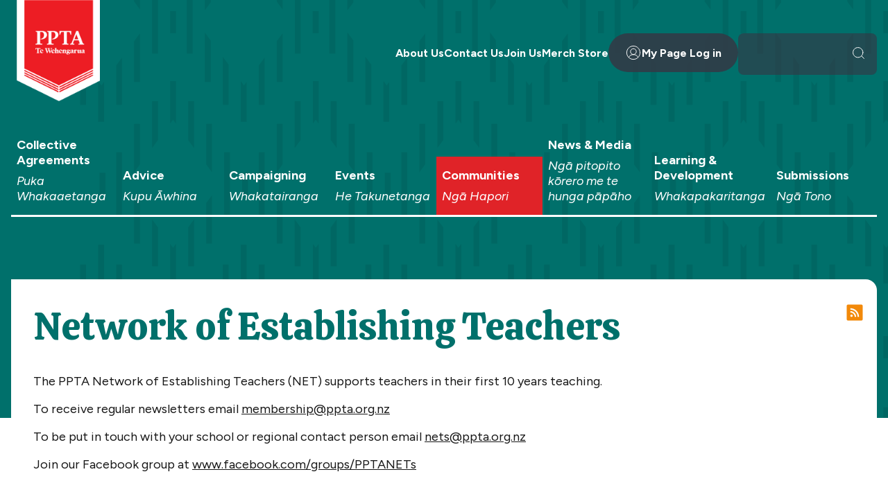

--- FILE ---
content_type: text/html; charset=utf-8
request_url: https://www.ppta.org.nz/communities/nets/category/support
body_size: 7764
content:
<!doctype html>
<html lang="en" class="">
<head>

	<base href="https://www.ppta.org.nz/"><!--[if lte IE 6]></base><![endif]-->
	<meta charset="utf-8">
	<title>Network of Establishing Teachers | PPTA</title>
	
	<meta name="viewport" content="width=device-width, initial-scale=1, maximum-scale=5" />
	

	
	<meta property="og:type" content="website">
	<meta property="og:url" content="https://www.ppta.org.nz/communities/nets?1" />
	<meta property="og:title" content="Network of Establishing Teachers" />
    
	
		<meta property="og:image" content="https://www.ppta.org.nz/assets/GlobalAssets/ppta-logo.png" />
    

	<link rel="shortcut icon" type="image/ico" href="/favicon.ico" />
	<link rel="shortcut icon" type="image/x-icon" href="/favicon.ico" />
	<link rel="shortcut-icon" href="/favicon.ico" />

	<link rel="preconnect" href="https://fonts.googleapis.com">
	<link rel="preconnect" href="https://fonts.gstatic.com" crossorigin>
	<link href="https://fonts.googleapis.com/css2?family=Calistoga&family=Figtree:ital,wght@0,300..900;1,300..900&display=swap" rel="stylesheet">
	
	<!-- Google Tag Manager -->
<script>(function(w,d,s,l,i){w[l]=w[l]||[];w[l].push({'gtm.start':
new Date().getTime(),event:'gtm.js'});var f=d.getElementsByTagName(s)[0],
j=d.createElement(s),dl=l!='dataLayer'?'&l='+l:'';j.async=true;j.src=
'https://www.googletagmanager.com/gtm.js?id='+i+dl;f.parentNode.insertBefore(j,f);
})(window,document,'script','dataLayer','GTM-TWD7BGB');</script>
<!-- End Google Tag Manager -->
	

<!-- ADD GOOGLE CSE CODE SNIPPET HERE -->
<script>
  (function() {
    var cx = '005938110761915974311:xbwrs71uats';
    var gcse = document.createElement('script');
    gcse.type = 'text/javascript';
    gcse.async = true;
    gcse.src = 'https://cse.google.com/cse.js?cx=' + cx;
    var s = document.getElementsByTagName('script')[0];
    s.parentNode.insertBefore(gcse, s);
  })();
</script>
	<script type='text/javascript'>
	window.__lo_site_id = 112590;
	(function() {
		var wa = document.createElement('script'); wa.type = 'text/javascript'; wa.async = true;
		wa.src = 'https://d10lpsik1i8c69.cloudfront.net/w.js';
		var s = document.getElementsByTagName('script')[0]; s.parentNode.insertBefore(wa, s);
	  })();
</script>

	<!-- Google Tag Manager (gtag.js) -->
<script async src=https://www.googletagmanager.com/gtag/js?id=G-G1FYYT4QD2></script> <script> window.dataLayer = window.dataLayer || []; function gtag(){dataLayer.push(arguments);} gtag('js', new Date()); gtag('config', 'G-G1FYYT4QD2'); </script>
<!-- End Google Tag Manager -->


	
<link rel="stylesheet" type="text/css" href="/_resources/app/client/dist/index.css?m=1768411906">
</head>
<body class="SilverStripe\Blog\Model\Blog">

<!-- Google Tag Manager (noscript) -->
<noscript><iframe src="https://www.googletagmanager.com/ns.html?id=GTM-TWD7BGB"
height="0" width="0" style="display:none;visibility:hidden"></iframe></noscript>
<!-- End Google Tag Manager (noscript) -->
	
 

<div id="ppta-app" class="page-theme-turquoise">

	<header class="page-header">		
		<div class="u-container page-header--wrapper">

			<div class="branding">
				<a href="https://www.ppta.org.nz">
					<img width="300" height="365" alt="ppta logo" src="/assets/GlobalAssets/ppta-logo.png">
				</a>
			</div>
			
			<div class="c-menu__wrapper" :class="{'c-menu__wrapper--open': mainMenuOpen}">
				<nav class="c-menu">

	<ul class="c-menu__list">
		
		
			<li class="c-menu__item link">
				<a class="c-menu__link" href="/collective-agreements">
					Collective Agreements
					<span class="c-menu__maori">Puka Whakaaetanga</span>
				</a>
				
				
					

						<span class="c-menu__item-toggle" @click="toggleChildMenu(12)" :class="{'c-menu__item-toggle--open': childMenuOpenID == 12}"></span>
						<span class="c-menu__child-wrapper
							c-menu__child-wrapper--intro
							
							" 
							:class="{'c-menu__child-wrapper--open': childMenuOpenID == 12}">

							<ul class="c-menu__child-list">
								
									<li class="c-menu__child-intro">
										<p>Our collective agreements provide the terms and conditions of employment for PPTA Te Wehengarua members in  state and integrated secondary schools<br />
</p>
									</li>
								

								<li class="c-menu__child-items">								
									
										
										<span class="c-menu__child-item">
											<a class="c-menu__child-link" href="/collective-agreements/secondary-teachers-collective-agreement-stca">
												Secondary Teachers&#039; Collective Agreement (STCA)
												
											</a>
										</span>
									
										
										<span class="c-menu__child-item">
											<a class="c-menu__child-link" href="/collective-agreements/area-school-teachers-collective-agreement-astca1">
												Area School Teachers&#039; Collective Agreement (ASTCA)
												
											</a>
										</span>
									
										
										<span class="c-menu__child-item">
											<a class="c-menu__child-link" href="/collective-agreements/secondary-principals-collective-agreement">
												Secondary Principals&#039; Collective Agreement (SPCA)
												
											</a>
										</span>
									
										
										<span class="c-menu__child-item">
											<a class="c-menu__child-link" href="/collective-agreements/area-school-principals-collective-agreement-aspca">
												Area School Principals&#039; Collective Agreement (ASPCA)
												
											</a>
										</span>
									
										
										<span class="c-menu__child-item">
											<a class="c-menu__child-link" href="/collective-agreements/community-education-collective-agreement-ceca">
												Community Education Collective Agreement (CECA)
												
											</a>
										</span>
									
								</li>
							</ul>
							
						</span>
					
				

			</li>

		
			<li class="c-menu__item link">
				<a class="c-menu__link" href="/advice-and-issues">
					Advice
					<span class="c-menu__maori">Kupu Āwhina</span>
				</a>
				
				
					

						<span class="c-menu__item-toggle" @click="toggleChildMenu(97)" :class="{'c-menu__item-toggle--open': childMenuOpenID == 97}"></span>
						<span class="c-menu__child-wrapper
							c-menu__child-wrapper--intro
							
							c-menu__child-wrapper--three-cols
							" 
							:class="{'c-menu__child-wrapper--open': childMenuOpenID == 97}">

							<ul class="c-menu__child-list">
								
									<li class="c-menu__child-intro">
										<p>PPTA Te Wehengarua advice and information on topical and current education and teacher employment issues.</p>
									</li>
								

								<li class="c-menu__child-items">								
									
										
										<span class="c-menu__child-item">
											<a class="c-menu__child-link" href="/advice-and-issues/faqs">
												*Frequently Asked Questions*
												
											</a>
										</span>
									
										
										<span class="c-menu__child-item">
											<a class="c-menu__child-link" href="/advice-and-issues/appointments">
												Appointments to teaching positions in secondary schools
												
											</a>
										</span>
									
										
										<span class="c-menu__child-item">
											<a class="c-menu__child-link" href="/advice-and-issues/behaviour-management">
												Behaviour management
												
											</a>
										</span>
									
										
										<span class="c-menu__child-item">
											<a class="c-menu__child-link" href="/advice-and-issues/appraisal-and-registration">
												Certification
												
											</a>
										</span>
									
										
										<span class="c-menu__child-item">
											<a class="c-menu__child-link" href="/advice-and-issues/community-liaison-trial">
												Community Liaison Trial
												
											</a>
										</span>
									
										
										<span class="c-menu__child-item">
											<a class="c-menu__child-link" href="/advice-and-issues/changes-starting-in-2025">
												Changes starting in 2025
												
											</a>
										</span>
									
										
										<span class="c-menu__child-item">
											<a class="c-menu__child-link" href="/advice-and-issues/day-relievers">
												Day relievers
												
											</a>
										</span>
									
										
										<span class="c-menu__child-item">
											<a class="c-menu__child-link" href="/advice-and-issues/estimating-hours-of-work">
												Estimating hours of work for additional payment duties
												
											</a>
										</span>
									
										
										<span class="c-menu__child-item">
											<a class="c-menu__child-link" href="/advice-and-issues/fast-track-teacher-education-programmes-teach-first-nz">
												Fast track teacher education (Teach First NZ)
												
											</a>
										</span>
									
										
										<span class="c-menu__child-item">
											<a class="c-menu__child-link" href="/advice-and-issues/fixed-term-agreements">
												Fixed-term agreements
												
											</a>
										</span>
									
										
										<span class="c-menu__child-item">
											<a class="c-menu__child-link" href="/advice-and-issues/health-and-safety">
												Health and Safety
												
											</a>
										</span>
									
										
										<span class="c-menu__child-item">
											<a class="c-menu__child-link" href="/advice-and-issues/kahui-ako">
												Kāhui Ako
												
											</a>
										</span>
									
										
										<span class="c-menu__child-item">
											<a class="c-menu__child-link" href="/advice-and-issues/mypage-delegate-rollout">
												Mypage / Delegate Rollout
												
											</a>
										</span>
									
										
										<span class="c-menu__child-item">
											<a class="c-menu__child-link" href="/advice-and-issues/ncea">
												NCEA 
												
											</a>
										</span>
									
										
										<span class="c-menu__child-item">
											<a class="c-menu__child-link" href="/advice-and-issues/parental-provisions">
												Parental provisions
												
											</a>
										</span>
									
										
										<span class="c-menu__child-item">
											<a class="c-menu__child-link" href="/advice-and-issues/part-time-teachers">
												Part-time teachers
												
											</a>
										</span>
									
										
										<span class="c-menu__child-item">
											<a class="c-menu__child-link" href="/advice-and-issues/your-pay">
												Pay
												
											</a>
										</span>
									
										
										<span class="c-menu__child-item">
											<a class="c-menu__child-link" href="/advice-and-issues/appraisal-and-registration">
												Practising Certificate
												
											</a>
										</span>
									
										
										<span class="c-menu__child-item">
											<a class="c-menu__child-link" href="/advice-and-issues/professional-growth-cycle">
												Professional growth cycle
												
											</a>
										</span>
									
										
										<span class="c-menu__child-item">
											<a class="c-menu__child-link" href="/advice-and-issues/professional-learning-and-development-pld">
												Professional learning and development (PLD)
												
											</a>
										</span>
									
										
										<span class="c-menu__child-item">
											<a class="c-menu__child-link" href="/advice-and-issues/appraisal-and-registration">
												Registration and certification
												
											</a>
										</span>
									
										
										<span class="c-menu__child-item">
											<a class="c-menu__child-link" href="/advice-and-issues/sick-leave">
												Sick leave
												
											</a>
										</span>
									
										
										<span class="c-menu__child-item">
											<a class="c-menu__child-link" href="/advice-and-issues/study-awards-sabbaticals-and-study-support-grants">
												Study awards, sabbaticals and study support grants
												
											</a>
										</span>
									
										
										<span class="c-menu__child-item">
											<a class="c-menu__child-link" href="/advice-and-issues/surplus-staffing">
												Surplus staffing and reorganisation
												
											</a>
										</span>
									
										
										<span class="c-menu__child-item">
											<a class="c-menu__child-link" href="/advice-and-issues/teacher-supply">
												Teacher supply
												
											</a>
										</span>
									
										
										<span class="c-menu__child-item">
											<a class="c-menu__child-link" href="/advice-and-issues/educanz-education-council-of-aotearoa-nz">
												Teaching Council of Aotearoa NZ
												
											</a>
										</span>
									
										
										<span class="c-menu__child-item">
											<a class="c-menu__child-link" href="/advice-and-issues/tomorrows-schools-review">
												Tomorrow&#039;s Schools review
												
											</a>
										</span>
									
										
										<span class="c-menu__child-item">
											<a class="c-menu__child-link" href="/advice-and-issues/teacher-workload">
												Workload (hours of work)
												
											</a>
										</span>
									
								</li>
							</ul>
							
						</span>
					
				

			</li>

		
			<li class="c-menu__item link">
				<a class="c-menu__link" href="/campaigns">
					Campaigning
					<span class="c-menu__maori">Whakatairanga</span>
				</a>
				
				
					

						<span class="c-menu__item-toggle" @click="toggleChildMenu(1612)" :class="{'c-menu__item-toggle--open': childMenuOpenID == 1612}"></span>
						<span class="c-menu__child-wrapper
							
							
							c-menu__child-wrapper--two-cols" 
							:class="{'c-menu__child-wrapper--open': childMenuOpenID == 1612}">

							<ul class="c-menu__child-list">
								

								<li class="c-menu__child-items">								
									
										
										<span class="c-menu__child-item">
											<a class="c-menu__child-link" href="/campaigns/the-system-reform-bill-have-your-say" target="_blank">
												The System Reform Bill - Have Your Say
												
											</a>
										</span>
									
										
										<span class="c-menu__child-item">
											<a class="c-menu__child-link" href="/campaigns/public-education" target="_blank">
												Standing For Public Education 
												
											</a>
										</span>
									
										
										<span class="c-menu__child-item">
											<a class="c-menu__child-link" href="/campaigns/dont-stop-the-music">
												OOHMA - Don&#039;t Stop the Music
												
											</a>
										</span>
									
										
										<span class="c-menu__child-item">
											<a class="c-menu__child-link" href="/campaigns/ending">
												Ending Streaming in Aotearoa
												
											</a>
										</span>
									
										
										<span class="c-menu__child-item">
											<a class="c-menu__child-link" href="/campaigns/toitu-te-tiriti">
												Toitū Te Tiriti
												
											</a>
										</span>
									
										
										<span class="c-menu__child-item">
											<a class="c-menu__child-link" href="/campaigns/charter-schools">
												Charter Schools - Standing for Public Education
												
											</a>
										</span>
									
										
										<span class="c-menu__child-item">
											<a class="c-menu__child-link" href="/campaigns/living-wage-schools">
												Living Wage Schools
												
											</a>
										</span>
									
										
										<span class="c-menu__child-item">
											<a class="c-menu__child-link" href="/campaigns/pay-equity">
												Pay Equity
												
											</a>
										</span>
									
										
										<span class="c-menu__child-item">
											<a class="c-menu__child-link" href="/communities/nets/promise-to-new-teachers">
												Our Promise to New teachers
												
											</a>
										</span>
									
										
										<span class="c-menu__child-item">
											<a class="c-menu__child-link" href="/campaigns/needs-based-staffing-for-secondary">
												Needs-based Staffing for Secondary
												
											</a>
										</span>
									
										
										<span class="c-menu__child-item">
											<a class="c-menu__child-link" href="/campaigns/community-education-were-with-you">
												Community Education – We’re with you
												
											</a>
										</span>
									
								</li>
							</ul>
							
						</span>
					
				

			</li>

		
			<li class="c-menu__item link">
				<a class="c-menu__link" href="/events">
					Events
					<span class="c-menu__maori">He Takunetanga</span>
				</a>
				
				
					

						<span class="c-menu__item-toggle" @click="toggleChildMenu(18)" :class="{'c-menu__item-toggle--open': childMenuOpenID == 18}"></span>
						<span class="c-menu__child-wrapper
							c-menu__child-wrapper--intro
							
							c-menu__child-wrapper--two-cols" 
							:class="{'c-menu__child-wrapper--open': childMenuOpenID == 18}">

							<ul class="c-menu__child-list">
								
									<li class="c-menu__child-intro">
										<p>New Zealand Post Primary Teachers&#039; Association Te Wehengarua events and meetings.</p>
									</li>
								

								<li class="c-menu__child-items">								
									
										
										<span class="c-menu__child-item">
											<a class="c-menu__child-link" href="/events/mahi-tika-learning-to-make-a-difference-2">
												Mahi Tika: Learning to make a difference
												
											</a>
										</span>
									
										
										<span class="c-menu__child-item">
											<a class="c-menu__child-link" href="/events/past-events">
												Past events
												
											</a>
										</span>
									
										
										<span class="c-menu__child-item">
											<a class="c-menu__child-link" href="/events/ppta-member-guide-for-strike-action-on-23-october-standing-for-public-education">
												PPTA Member Guide for Strike Action on 23 October | Standing for Public Education  
												
											</a>
										</span>
									
										
										<span class="c-menu__child-item">
											<a class="c-menu__child-link" href="/events/overseas-trained-teachers-forum">
												Overseas-Trained Teachers Forum
												
											</a>
										</span>
									
										
										<span class="c-menu__child-item">
											<a class="c-menu__child-link" href="/events/empowering-women-through-financial-confidence">
												Empowering Women Through Financial Confidence
												
											</a>
										</span>
									
										
										<span class="c-menu__child-item">
											<a class="c-menu__child-link" href="/events/nga-manu-korero-2025">
												Ngā Manu Kōrero 2025
												
											</a>
										</span>
									
										
										<span class="c-menu__child-item">
											<a class="c-menu__child-link" href="/events/maori-teachers-conference-2026">
												Māori Teachers&#039; Conference 2026
												
											</a>
										</span>
									
										
										<span class="c-menu__child-item">
											<a class="c-menu__child-link" href="/events/ending-streaming-in-aotearoa">
												Ending Streaming in Aotearoa 2025 - Regional Wānanga Series
												
											</a>
										</span>
									
										
										<span class="c-menu__child-item">
											<a class="c-menu__child-link" href="/events/fono-2025">
												Pasifika Fono 2025 - Activate!
												
											</a>
										</span>
									
										
										<span class="c-menu__child-item">
											<a class="c-menu__child-link" href="/events/the-provisionally-certificated-teachers-conference-2025">
												The Provisionally Certificated Teachers’ Conference 2025
												
											</a>
										</span>
									
										
										<span class="c-menu__child-item">
											<a class="c-menu__child-link" href="/events/nets-conference-2025">
												Network of Establishing Teachers Conference 2025
												
											</a>
										</span>
									
										
										<span class="c-menu__child-item">
											<a class="c-menu__child-link" href="/events/the-national-secondary-education-leadership-summit-2025">
												The National Secondary Education Leadership Summit 2025 
												
											</a>
										</span>
									
										
										<span class="c-menu__child-item">
											<a class="c-menu__child-link" href="/events/reimagining-aotearoa">
												Reimagining Aotearoa
												
											</a>
										</span>
									
										
										<span class="c-menu__child-item">
											<a class="c-menu__child-link" href="/events/worksafereps-h-and-s-training">
												WorksafeReps H&amp;S Training
												
											</a>
										</span>
									
										
										<span class="c-menu__child-item">
											<a class="c-menu__child-link" href="/events/subject-associations-forum-2025">
												Subject Associations’ Forum 2025
												
											</a>
										</span>
									
								</li>
							</ul>
							
						</span>
					
				

			</li>

		
			<li class="c-menu__item section">
				<a class="c-menu__link" href="/communities">
					Communities
					<span class="c-menu__maori">Ngā Hapori</span>
				</a>
				
				
					

						<span class="c-menu__item-toggle" @click="toggleChildMenu(17)" :class="{'c-menu__item-toggle--open': childMenuOpenID == 17}"></span>
						<span class="c-menu__child-wrapper
							c-menu__child-wrapper--intro
							 c-menu__child-wrapper--right
							c-menu__child-wrapper--three-cols
							" 
							:class="{'c-menu__child-wrapper--open': childMenuOpenID == 17}">

							<ul class="c-menu__child-list">
								
									<li class="c-menu__child-intro">
										<p>The PPTA Te Wehengarua communities may be local, regional and/or national networks.  These pages provide an opportunity for teachers to find out more, be involved and share information and resources.</p>
									</li>
								

								<li class="c-menu__child-items">								
									
										
										<span class="c-menu__child-item">
											<a class="c-menu__child-link" href="/communities/area-schools-advisory-committee">
												Area Schools Advisory Committee
												
											</a>
										</span>
									
										
										<span class="c-menu__child-item">
											<a class="c-menu__child-link" href="/communities/community-education-ace-and-oohma">
												Community Education (ACE and OOHMA)
												
											</a>
										</span>
									
										
										<span class="c-menu__child-item">
											<a class="c-menu__child-link" href="/communities/guidance-counsellors">
												Guidance Counsellors
												
											</a>
										</span>
									
										
										<span class="c-menu__child-item">
											<a class="c-menu__child-link" href="/communities/housing-taskforce">
												Housing Taskforce
												
											</a>
										</span>
									
										
										<span class="c-menu__child-item">
											<a class="c-menu__child-link" href="/communities/ict-advisory-committee">
												ICT Advisory Committee
												
											</a>
										</span>
									
										
										<span class="c-menu__child-item">
											<a class="c-menu__child-link" href="/communities/itinerant-teachers-of-music">
												Itinerant Teachers of Music
												
											</a>
										</span>
									
										
										<span class="c-menu__child-item">
											<a class="c-menu__child-link" href="/communities/mens-network">
												Men’s Network
												
											</a>
										</span>
									
										
										<span class="c-menu__child-item">
											<a class="c-menu__child-link" href="/communities/nets">
												Network of Establishing Teachers
												
											</a>
										</span>
									
										
										<span class="c-menu__child-item">
											<a class="c-menu__child-link" href="/communities/neurodivergent-kaiako-advisory-committee">
												Neurodivergent Kaiako Advisory Committee
												
											</a>
										</span>
									
										
										<span class="c-menu__child-item">
											<a class="c-menu__child-link" href="/communities/pasifika-teachers">
												Pasifika Teachers
												
											</a>
										</span>
									
										
										<span class="c-menu__child-item">
											<a class="c-menu__child-link" href="/communities/rainbow">
												Rainbow Teachers
												
											</a>
										</span>
									
										
										<span class="c-menu__child-item">
											<a class="c-menu__child-link" href="/communities/spc">
												Secondary Principals&#039; Council
												
											</a>
										</span>
									
										
										<span class="c-menu__child-item">
											<a class="c-menu__child-link" href="/communities/senior-positions-advisory-committee">
												Senior Positions Advisory Committee
												
											</a>
										</span>
									
										
										<span class="c-menu__child-item">
											<a class="c-menu__child-link" href="/communities/specialist-classroom-teacher-sct">
												Specialist classroom teacher (SCT)
												
											</a>
										</span>
									
										
										<span class="c-menu__child-item">
											<a class="c-menu__child-link" href="/communities/subject-associations">
												Subject Associations
												
											</a>
										</span>
									
										
										<span class="c-menu__child-item">
											<a class="c-menu__child-link" href="/communities/tangata-whenua">
												Tāngata Whenua
												
											</a>
										</span>
									
										
										<span class="c-menu__child-item">
											<a class="c-menu__child-link" href="/communities/womens-network">
												Women&#039;s Network
												
											</a>
										</span>
									
										
										<span class="c-menu__child-item">
											<a class="c-menu__child-link" href="/communities/middle-leadership-advisory-committee">
												Middle Leadership Advisory Committee
												
											</a>
										</span>
									
								</li>
							</ul>
							
						</span>
					
				

			</li>

		
			<li class="c-menu__item link">
				<a class="c-menu__link" href="/news-and-media">
					News &amp; Media
					<span class="c-menu__maori">Ngā pitopito kōrero me te hunga pāpāho</span>
				</a>
				
				

			</li>

		
			<li class="c-menu__item link">
				<a class="c-menu__link" href="/pld-fund">
					Learning &amp; Development
					<span class="c-menu__maori">Whakapakaritanga</span>
				</a>
				
				
					

						<span class="c-menu__item-toggle" @click="toggleChildMenu(1891)" :class="{'c-menu__item-toggle--open': childMenuOpenID == 1891}"></span>
						<span class="c-menu__child-wrapper
							c-menu__child-wrapper--intro
							 c-menu__child-wrapper--right
							" 
							:class="{'c-menu__child-wrapper--open': childMenuOpenID == 1891}">

							<ul class="c-menu__child-list">
								
									<li class="c-menu__child-intro">
										<p>PPTA Te Wehengarua is committed to the ongoing development of the education sector and, most importantly, the professionals working within it. Kaiako need more than just time to excel at their jobs; they must be supported by learning and development opportunities that professionally enrich them.  </p>
									</li>
								

								<li class="c-menu__child-items">								
									
										
										<span class="c-menu__child-item">
											<a class="c-menu__child-link" href="/pld-fund/ppta-tiriti-toolkit">
												PPTA Tiriti-Toolkit
												
											</a>
										</span>
									
										
										<span class="c-menu__child-item">
											<a class="c-menu__child-link" href="https://confer.eventsair.com/ppta-leadership-summit-2025/">
												PPTA Te Wehengarua National Education Leadership Summit 2025
												
											</a>
										</span>
									
										
										<span class="c-menu__child-item">
											<a class="c-menu__child-link" href="https://confer.eventsair.com/ppta-pct-2025/">
												The Provisionally Certificated Teachers’ Conference 2025
												
											</a>
										</span>
									
										
										<span class="c-menu__child-item">
											<a class="c-menu__child-link" href="/pld-fund/grant-to-attend-subject-association-conferences">
												Grant to attend Subject Association conferences
												
											</a>
										</span>
									
										
										<span class="c-menu__child-item">
											<a class="c-menu__child-link" href="/pld-fund/hear-from-our-kaiako">
												Hear from our Kaiako
												
											</a>
										</span>
									
								</li>
							</ul>
							
						</span>
					
				

			</li>

		
			<li class="c-menu__item link">
				<a class="c-menu__link" href="/submissions-page">
					Submissions
					<span class="c-menu__maori">Ngā Tono</span>
				</a>
				
				
					
				

			</li>

		
			
	</ul>

	<div class="clear"></div>
	
</nav>

				<nav class="c-utility">
	
	<ul class="c-utility__list">
		
		
			<li class="c-utility__item">
				<a class="c-utility__link link" 
					href="/about-ppta"
				>
					
					About Us
					
				</a>
				
				
					<span class="c-utility__item-toggle" @click="toggleChildMenu(3)" :class="{'c-utility__item-toggle--open': childMenuOpenID == 3}"></span>
					<ul class="c-utility__child-list" :class="{'c-utility__child-list--open': childMenuOpenID == 3}">
						
							<li class="c-utility__child-item">	
								<a class="c-utility__child-link" href="/about-ppta/ppta-constitution">PPTA Constitution</a>
							</li>
						
							<li class="c-utility__child-item">	
								<a class="c-utility__child-link" href="/about-ppta/how-ppta-is-organised-structures">PPTA Structures</a>
							</li>
						
							<li class="c-utility__child-item">	
								<a class="c-utility__child-link" href="/about-ppta/vacancies">Vacancies</a>
							</li>
						
							<li class="c-utility__child-item">	
								<a class="c-utility__child-link" href="/about-ppta/publication-library">Document Library</a>
							</li>
						
					</ul>
				
			</li>
		
			<li class="c-utility__item">
				<a class="c-utility__link link" 
					href="/contact-us"
				>
					
					Contact Us
					
				</a>
				
				
			</li>
		
			<li class="c-utility__item">
				<a class="c-utility__link link" 
					href="/membership"
				>
					
					Join Us
					
				</a>
				
				
					<span class="c-utility__item-toggle" @click="toggleChildMenu(2)" :class="{'c-utility__item-toggle--open': childMenuOpenID == 2}"></span>
					<ul class="c-utility__child-list" :class="{'c-utility__child-list--open': childMenuOpenID == 2}">
						
							<li class="c-utility__child-item">	
								<a class="c-utility__child-link" href="/membership/benefits">Benefits</a>
							</li>
						
							<li class="c-utility__child-item">	
								<a class="c-utility__child-link" href="/membership/subscription-types-and-rates">Subscription Types and Rates</a>
							</li>
						
							<li class="c-utility__child-item">	
								<a class="c-utility__child-link" href="https://join.ppta.org.nz/#MEMBER.JOL.PERSONAL">Join PPTA</a>
							</li>
						
							<li class="c-utility__child-item">	
								<a class="c-utility__child-link" href="https://join.ppta.org.nz/#MEMBER.JOL.PERSONAL">Teacher Education Students Online Application</a>
							</li>
						
							<li class="c-utility__child-item">	
								<a class="c-utility__child-link" href="/membership/membership-changes">Membership Changes</a>
							</li>
						
					</ul>
				
			</li>
		
			<li class="c-utility__item">
				<a class="c-utility__link "  target="_blank"
					href="https://nzppta.ezymerch.co.nz/"
				>
					
					Merch Store
					
				</a>
				
				
			</li>
		
			<li class="c-utility__item">
				<a class="c-utility__link  c-utility__link--button"  target="_blank"
					href="https://members.ppta.org.nz/login"
				>
					<svg xmlns="http://www.w3.org/2000/svg" width="24" height="25" viewBox="0 0 24 25" fill="none">
    <path d="M12.0001 15.25C14.4164 15.25 16.3751 13.2912 16.3751 10.875C16.3751 8.45875 14.4164 6.5 12.0001 6.5C9.58388 6.5 7.62512 8.45875 7.62512 10.875C7.62512 13.2912 9.58388 15.25 12.0001 15.25ZM12.0001 15.25C15.4102 15.25 18.2507 17.0788 18.8733 19.5M12.0001 15.25C8.59007 15.25 5.74953 17.0788 5.12695 19.5M22 12.5C22 18.0228 17.5228 22.5 12 22.5C6.47715 22.5 2 18.0228 2 12.5C2 6.97715 6.47715 2.5 12 2.5C17.5228 2.5 22 6.97715 22 12.5Z" stroke="white" stroke-linecap="round"/>
    </svg>
					My Page Log in
					
				</a>
				
				
			</li>
		
			
	</ul>
	
	
		<div class="c-utility__search" id="utility-search" @click="toggleSearchPlaceholder">
			<gcse:searchbox-only v-pre enableAutoComplete="true" autoCompleteMaxCompletions="5" resultsUrl='/search-results/search/'></gcse:searchbox-only>
		</div>
	
	
</nav>
			</div>
			
			<div 
				id="mobilenav-icon" 
				class="c-menu__mobile-toggle"
				:class="{'c-menu__mobile-toggle--open': mainMenuOpen}" 
				v-on:click="toggleMainMenu"
			>
				<span></span>
				<span></span>
				<span></span>
			</div>
			
		</div>

		

		<div class="page-header__background">
			<div class="page-header__pattern pattern--diamonds"></div>
		</div>
	</header>

	<main class="main">

		<div class="u-container">

	<div class="c-col c-col--fullwidth">
		
		<h1 class="page-header__title">Network of Establishing Teachers</h1>

		<a href="/communities/nets/category/support//rss/" class="rss-link" title="Subscribe to rss feed" target="_blank">
			<img src="_resources/app/client/assets/icons/rss.png" alt="RSS icon" />
		</a>
	
		

		
		
    
	   <div class="element dnadesign__elemental__models__elementcontent" id="e224">
	
  <div class="e-content">
    <div class="u-container">
      
      
      <div class="e-content__wrapper element-bg-none element-text-none">
        <div class="u-content">
          <p>The PPTA Network of Establishing Teachers (NET) supports teachers in their first 10 years teaching.</p><p>To receive regular newsletters email <a href="mailto:membership@ppta.org.nz">membership@ppta.org.nz</a></p><p>To be put in touch with your school or regional contact person email <a href="mailto:nets@ppta.org.nz">nets@ppta.org.nz</a></p><p>Join our Facebook group at <a href="https://www.facebook.com/groups/PPTANETs">www.facebook.com/groups/PPTANETs</a></p>
        </div>
      </div>
    </div>
  </div>

</div>

    



		
			<div class="popular-content">
				<h2 class="popular-content__title">Documents</h2>
				
	<section class="documents">
		
		
			
				
<a href="/communities/nets/document/138" class="document pdf"
	
		title="Download New Teachers&#039; Handbook  (pdf | 1.9 MB): (2019)  The  beginning and new teachers&#039; handbook is a quick reference for new and beginning teachers in New Zealand secondary schools."
		target="_blank"
	
>

	<span class="document__extension document__extension--pdf">
		
	</span>
	<span>
		
			New Teachers&#039; Handbook 
		

		<span class="document__extension-data">(pdf | 1.9 MB)</span>
	</span>
	
</a>

			
		
		
	</section>	

			</div>
		
			
		
	<div class="blog__filters">
		
			<a class="button blog__filter-button " href="/communities">All</a>
		
		
			<a class="button blog__filter-button link" href="/communities/nets/category/newsletters">Newsletters</a>
		
			<a class="button blog__filter-button link" href="/communities/nets/category/field-officer-advice">Field officer advice </a>
		
			<a class="button blog__filter-button link" href="/communities/nets/category/opportunities">Opportunities</a>
		
			<a class="button blog__filter-button current" href="/communities/nets/category/support">Support</a>
		
			<a class="button blog__filter-button link" href="/communities/nets/category/news">News</a>
		
			<a class="button blog__filter-button link" href="/communities/nets/category/nets-conference">NETs Conference</a>
		
			<a class="button blog__filter-button link" href="/communities/nets/category/nets">NETs</a>
		
	</div>

			
		<div class="blogposts__wrapper">
		
			
				
			
				<h3>There are no articles to show.</h3>
			
				
			
			
				<section class="page-details">

	
		<p class="page-details__text">Last modified on Wednesday, 29 November 2023 11:33</p>
	
	
	<ul class="share">
	
	<li>
		<a href="javascript:void(0);" class="icon twitter share-popup" title="Share this page on Twitter" data-sharelink="http://twitter.com/intent/tweet?original_referer=&source=tweetbutton&url=" data-url="https%3A%2F%2Fwww.ppta.org.nz%2Fcommunities%2Fnets&amp;amp;text=Network+of+Establishing+Teachers+&amp;amp;via=PPTAWeb"></a>
	</li>
	
	<li>
		<a href="javascript:void(0);" class="icon facebook share-popup" title="Share this page on FaceBook" data-sharelink="http://www.facebook.com/sharer.php?" data-url="p[title]=Network+of+Establishing+Teachers&amp;amp;p[summary]=&amp;amp;p[url]=https%3A%2F%2Fwww.ppta.org.nz%2Fcommunities%2Fnets"></a>
	</li>
	
	<li>
		<a href="javascript:void(0);" class="icon google share-popup" title="Share this page on Google+" data-sharelink="//plus.google.com/share?url="  data-url="https%3A%2F%2Fwww.ppta.org.nz%2Fcommunities%2Fnets">Google+</a>
	</li>
	
	<li>
		<a href="javascript:void(0);" class="icon linkedin share-popup" title="Share this page on LinkedIn" data-sharelink="http://www.linkedin.com/shareArticle?mini=true&url=" data-url="https%3A%2F%2Fwww.ppta.org.nz%2Fcommunities%2Fnets&amp;amp;title=Network+of+Establishing+Teachers+-+via+%40PPTAWeb&amp;amp;summary=&amp;amp;source=PPTA"></a>
	</li>
	
</ul>

<div class="clear"></div>
	
</section>
			

		
		</div>

		

	</div>
	
</div>

	</main>
		
	

<footer class="page-footer">
		
	<div class="u-container">

		<div class="page-footer__logo">
			<a href="https://www.ppta.org.nz">
				<img src="/assets/GlobalAssets/ppta-logo.png" width="120" height="174" alt="ppta logo" srcset="/assets/GlobalAssets/ppta-logo.png 100w">
			</a>
		</div>

		<div class="page-footer__wrapper">

			<div class="page-footer__col">

				<h2 class="page-footer__title">Contact Us</h2>

				<p class="page-footer__contact"><strong>Phone:</strong> <a href="tel:(04) 384 9964">(04) 384 9964</a></p>
				<p class="page-footer__contact"><strong>Email:</strong> <a href="mailto:enquiries@ppta.org.nz" title="Contact PPTA by email" target="_blank">enquiries@ppta.org.nz</a></p>
				<p class="page-footer__contact"><strong>Address:</strong> Authorised by: PPTA, 60 Willis Street, Wellington, NZ</p>

			</div>

			<div class="page-footer__col page-footer__col--narrow">

				

				<a href="https://members.ppta.org.nz/login" target="_blank" class="page-footer__login-button">
					<svg xmlns="http://www.w3.org/2000/svg" width="24" height="25" viewBox="0 0 24 25" fill="none">
    <path d="M12.0001 15.25C14.4164 15.25 16.3751 13.2912 16.3751 10.875C16.3751 8.45875 14.4164 6.5 12.0001 6.5C9.58388 6.5 7.62512 8.45875 7.62512 10.875C7.62512 13.2912 9.58388 15.25 12.0001 15.25ZM12.0001 15.25C15.4102 15.25 18.2507 17.0788 18.8733 19.5M12.0001 15.25C8.59007 15.25 5.74953 17.0788 5.12695 19.5M22 12.5C22 18.0228 17.5228 22.5 12 22.5C6.47715 22.5 2 18.0228 2 12.5C2 6.97715 6.47715 2.5 12 2.5C17.5228 2.5 22 6.97715 22 12.5Z" stroke="white" stroke-linecap="round"/>
    </svg>
					My Page Log in
				</a>

				<div class="page-footer__social">
					
						<a class="page-footer__social-link" href="http://www.facebook.com/NZPPTA" title="Find us on Facebook" target="_blank">
							<img alt="Facebook logo" src="_resources/app/client/assets/icons/facebook.svg" title="Find us on facebook" width="26px" height="26px">
						</a>
					
				
					
						<a class="page-footer__social-link" href="http://twitter.com/NZPPTA" title="Follow us on X - PPTAWeb" target="_blank">
							<img alt="Twitter logo" src="_resources/app/client/assets/icons/x-twitter.svg" title="Follow PPTA on X" width="26px" height="26px">
						</a>
					
				</div>
			</div>

			<div class="page-footer__fodder">

				<div class="page-footer__disclaimer u-content">
					<p>All text on this website is licensed under the Creative Commons Attribution 4.0 International Licence. To view a copy of this licence, visit <a rel="noopener noreferrer" href="http://creativecommons.org/licenses/by/4.0/" target="_blank">http://creativecommons.org/licenses/by/4.0/</a>.</p>
<p>All images are all rights reserved, and you must request permission from the copyright owner to use this material.</p>
<p><a rel="noopener noreferrer" href="/privacy-policy-as-at-january-2018" target="_blank">Click here to view our privacy policy</a></p>
				</div>
	
				<p class="page-footer__copy">Copyright © 2026 PPTA. All rights reserved.</p>
	
				<a class="page-footer__ps" href="https://www.psdigital.co.nz/" target="_blank">Website by PS/digital</a>
	
			</div>

		</div>

	</div>

	<div class="page-footer__pattern">	
	</div>

</footer>



</div>

<script type="application/javascript" src="/_resources/app/client/dist/index.js?m=1768411906"></script>
</body>
</html>

--- FILE ---
content_type: text/css
request_url: https://www.ppta.org.nz/_resources/app/client/dist/index.css?m=1768411906
body_size: 15370
content:
.black-bg{background-color:#171717}.white-bg{background-color:#fff}.dark-grey-bg{background-color:#373543}.mid-grey-bg{background-color:#4f4e4e}.light-grey-bg{background-color:#a69f95}.Blue-bg{background-color:#4d7bc4}.Blue-tint1-bg{background-color:#7cacda}.Blue-tint2-bg{background-color:#accceb}.Purple-bg{background-color:#955568}.Purple-tint1-bg{background-color:#c49ca2}.Purple-tint2-bg{background-color:#d7bfbf}.Green-bg{background-color:#7a8b37}.Green-tint1-bg{background-color:#baba8a}.Green-tint2-bg{background-color:#cfd4b7}.Sand-bg{background-color:#efcb9e}.Sand-tint1-bg{background-color:#eed5b2}.Sand-tint2-bg{background-color:#f6efda}.Turquoise-bg{background-color:#00706b}.Turquoise-tint1-bg{background-color:#77a8a8}.Turquoise-tint2-bg{background-color:#aec5c5}.black-text{color:#171717!important}.white-text{color:#fff!important}.dark-grey-text{color:#373543!important}.mid-grey-text{color:#4f4e4e}.light-grey-text{color:#a69f95}.red-text{color:#e02328}.turquoise-text{color:#00706b}.u-container{box-sizing:border-box;margin:0 auto;max-width:1700px;overflow:hidden;padding:0 16px;position:relative;width:100%}.u-container--full-width{max-width:none}.u-container--no-padding{padding:0}.u-container--overflow{overflow:visible}.u-container--not-relative{position:static}.u-content .style-h1,.u-content h1{font-family:Calistoga,serif;font-size:34px;font-style:normal;font-weight:400;line-height:normal;margin:0 0 24px}@media only screen and (min-width:768px){.u-content .style-h1,.u-content h1{font-family:Calistoga,serif;font-size:48px;font-style:normal;font-weight:400;line-height:normal;margin:0 0 32px}}@media only screen and (min-width:1280px){.u-content .style-h1,.u-content h1{font-family:Calistoga,serif;font-size:55px;font-style:normal;font-weight:400;line-height:normal;margin:0 0 32px}}.u-content .style-h2,.u-content h2{font-family:Calistoga,serif;font-size:36px;font-style:normal;font-weight:400;line-height:normal;margin:0 0 24px}@media only screen and (min-width:768px){.u-content .style-h2,.u-content h2{font-family:Calistoga,serif;font-size:40px;font-style:normal;font-weight:400;line-height:normal;margin:0 0 24px}}@media only screen and (min-width:1280px){.u-content .style-h2,.u-content h2{font-family:Calistoga,serif;font-size:48px;font-style:normal;font-weight:400;line-height:normal;margin:0 0 24px}}.u-content .style-h3,.u-content h3{font-family:Calistoga,serif;font-size:26px;font-style:normal;font-weight:400;line-height:normal;margin:0 0 16px}@media only screen and (min-width:768px){.u-content .style-h3,.u-content h3{font-family:Calistoga,serif;font-size:28px;font-style:normal;font-weight:400;line-height:normal;margin:0 0 16px}}@media only screen and (min-width:1280px){.u-content .style-h3,.u-content h3{font-family:Calistoga,serif;font-size:32px;font-style:normal;font-weight:400;line-height:normal;margin:0 0 16px}}.u-content .style-h4,.u-content h4{font-family:Calistoga,serif;font-size:20px;font-style:normal;font-weight:400;line-height:normal;margin:0 0 16px}@media only screen and (min-width:960px){.u-content .style-h4,.u-content h4{font-family:Calistoga,serif;font-size:22px;font-style:normal;font-weight:400;line-height:normal;margin:0 0 20px}}@media only screen and (min-width:1280px){.u-content .style-h4,.u-content h4{font-family:Calistoga,serif;font-size:24px;font-style:normal;font-weight:400;line-height:normal;margin:0 0 24px}}.u-content .style-h5,.u-content h5{font-family:Figtree,sans-serif;font-size:22px;font-style:normal;font-weight:600;line-height:normal;margin:0 0 8px}@media only screen and (min-width:1280px){.u-content .style-h5,.u-content h5{font-family:Figtree,sans-serif;font-size:24px;font-style:normal;font-weight:600;line-height:normal;margin:0 0 16px}}.u-content .style-h6,.u-content h6{font-family:Figtree,sans-serif;font-size:18px;font-style:normal;font-weight:600;line-height:normal;margin:0 0 8px}@media only screen and (min-width:1280px){.u-content .style-h6,.u-content h6{font-family:Figtree,sans-serif;font-size:20px;font-style:normal;font-weight:600;line-height:normal;margin:0 0 16px}}.u-content p{font-family:Figtree,sans-serif;font-size:16px;font-style:normal;font-weight:400;line-height:normal;margin-bottom:1em}@media only screen and (min-width:960px){.u-content p{font-family:Figtree,sans-serif;font-size:18px;font-style:normal;font-weight:400;line-height:normal}}.u-content p:last-child{margin:0}.u-content a{color:#171717;font-size:1em;line-height:inherit;text-decoration:underline}.u-content .style-emphasis{font-family:Figtree,sans-serif;font-size:16px;font-style:normal;font-weight:700;line-height:normal}@media only screen and (min-width:960px){.u-content .style-emphasis{font-family:Figtree,sans-serif;font-size:20px;font-style:normal;font-weight:600;line-height:normal}}.u-content .style-micro{font-family:Figtree,sans-serif;font-size:13px;font-style:normal;font-weight:400;line-height:17px}@media only screen and (min-width:960px){.u-content .style-micro{font-family:Figtree,sans-serif;font-size:13px;font-style:normal;font-weight:400;line-height:17px}}.u-content .style-sub{font-family:Figtree,sans-serif;font-size:17px;font-style:normal;font-weight:400;line-height:22px}@media only screen and (min-width:960px){.u-content .style-sub{font-family:Figtree,sans-serif;font-size:18px;font-style:normal;font-weight:400;line-height:normal}}.u-content .text-left{text-align:left}.u-content .text-center{text-align:center}.u-content .text-right{text-align:right}.u-content .text-justify{text-align:justify}.u-content .image{display:block;height:auto;max-width:100%}.u-content .image.left{float:left;margin-bottom:1em;margin-right:1em}.u-content .image.right{float:right;margin-bottom:1em;margin-left:1em}.u-content .image.center{clear:both;float:none;margin:auto}.u-content .image.rightAlone{margin:auto 0 auto auto}.u-content .embed{display:block;max-width:100%}.u-content .embed.left{float:left;margin-bottom:1em;margin-right:1em}.u-content .embed.right{float:right;margin-bottom:1em;margin-left:1em}.u-content .embed.center{clear:both;float:none;margin:auto}.u-content .embed.rightAlone{margin:auto 0 auto auto}.u-content ul{font-family:Figtree,sans-serif;font-size:16px;font-style:normal;font-weight:400;line-height:normal;list-style-type:disc;margin:24px 0;padding-left:24px}@media only screen and (min-width:960px){.u-content ul{font-family:Figtree,sans-serif;font-size:18px;font-style:normal;font-weight:400;line-height:normal}}.u-content ol{font-family:Figtree,sans-serif;font-size:16px;font-style:normal;font-weight:400;line-height:normal;list-style-type:decimal;margin:24px 0;padding-left:24px}@media only screen and (min-width:960px){.u-content ol{font-family:Figtree,sans-serif;font-size:18px;font-style:normal;font-weight:400;line-height:normal}}.u-content li{margin-bottom:4px}.u-content ol ul,.u-content ul ul{list-style-type:circle;padding-left:15px}.u-content ol ol,.u-content ul ol{list-style-type:lower-latin;padding-left:15px}.u-content ol ol ol li{list-style-type:disc}.u-content table{border:1px solid #4f4e4e;border-collapse:collapse;border-spacing:0;display:block;margin:10px 0;max-width:100%;overflow-x:auto;width:fit-content!important}.u-content table tr{border-bottom:1px solid #4f4e4e;white-space:nowrap}.u-content table tr:last-child{border-bottom:0}.u-content table tr td,.u-content table tr th{padding:4px 8px;text-align:left;vertical-align:top}.u-content table tr td:not(:first-child),.u-content table tr th:not(:first-child){border-left:1px solid #4f4e4e}.u-content table tr th{background:#a69f95;font-weight:600;vertical-align:bottom}.u-content blockquote{border-radius:0 16px 16px 16px;margin-bottom:32px;padding:24px 32px}.u-content hr{border:0;border-top:1px solid #373543;margin:1em 0}.u-no-scroll{overflow:hidden!important}.u-gutter{padding-left:16px;padding-right:16px}.u-hide{display:none}.u-visually-hidden{clip:rect(0 0 0 0);border:0;height:1px;margin:-1px;overflow:hidden;padding:0;position:absolute;width:1px}.u-text-left{text-align:left}.u-text-right{text-align:right}.u-text-center{text-align:center}.u-text-justify{text-align:justify}.u-cf:after{clear:both;content:"";display:table}.u-readmore{border-bottom:3px solid #e02328;display:inline-block;font-weight:600;padding:8px 0;text-transform:uppercase}.u-readmore:hover{color:#e02328}.u-readmore:hover svg path{stroke:#e02328}.u-readmore svg{display:inline-block;height:12px;margin-left:8px;width:12px}.u-pill{border:1px solid #674780;border-radius:50px;color:#674780;display:inline-block;font-size:14px;font-weight:800;margin-bottom:16px;padding:8px 16px;text-transform:uppercase}html{box-sizing:border-box;scroll-behavior:smooth}*,:after,:before{border:0;box-sizing:inherit;margin:0;padding:0}body{color:#171717;font-family:Figtree,sans-serif;font-size:18px}#app{overflow:hidden}h1 strong,h2 strong,h3 strong,h4 strong{font-weight:400}.tag{border:1px solid #674780;border-radius:50px;color:#674780;display:inline-block;font-size:14px;font-weight:800;margin-bottom:16px;padding:8px 16px;text-decoration:none;text-transform:uppercase}.tag:hover{background-color:#674780;color:#fff}.tag--Blue{border-color:#4d7bc4;color:#4d7bc4}.tag--Blue--selected,.tag--Blue:hover{background-color:#4d7bc4;color:#fff}.tag--Green{border-color:#7a8b37;color:#7a8b37}.tag--Green--selected,.tag--Green:hover{background-color:#7a8b37;color:#fff}.tag--Sand{border-color:#efcb9e;color:#efcb9e}.tag--Sand--selected,.tag--Sand:hover{background-color:#efcb9e;color:#fff}.tag--Lavender{border-color:#674780;color:#674780}.tag--Lavender--selected,.tag--Lavender:hover{background-color:#674780;color:#fff}.tag--Plum{border-color:#955568;color:#955568}.tag--Plum--selected,.tag--Plum:hover{background-color:#955568;color:#fff}.tag--Turquoise{border-color:#00706b;color:#00706b}.tag--Turquoise--selected,.tag--Turquoise:hover{background-color:#00706b;color:#fff}.main>.u-container{overflow:initial}.c-col__wrapper{display:flex;flex-direction:column}@media only screen and (min-width:768px){.c-col__wrapper{flex-flow:row nowrap;justify-content:space-between}}.c-col--fullwidth .u-container,.c-col__wrapper .u-container{padding:0}.c-col--sidebar{margin-bottom:32px}@media only screen and (min-width:768px){.c-col--sidebar{flex:0 0 30%;margin:0;max-width:30%}}.c-col--content{background-color:#fff;border-radius:0 16px 16px 16px;padding:32px 16px}@media only screen and (min-width:768px){.c-col--content{flex:0 0 67%;max-width:67%}}@media only screen and (min-width:960px){.c-col--content{padding:32px}}@media only screen and (min-width:768px){.c-col--wide{flex:0 0 75%;max-width:75%}}.c-col--fullwidth{background-color:#fff;border-radius:0 16px 16px 16px;padding:32px 16px;width:100%}@media only screen and (min-width:960px){.c-col--fullwidth{padding:32px}}.c-col__sidebar-title{font-family:Calistoga,serif;font-size:20px;font-style:normal;font-weight:400;line-height:normal;margin:0 0 16px;margin:0 24px!important;padding-top:24px}@media only screen and (min-width:960px){.c-col__sidebar-title{font-family:Calistoga,serif;font-size:22px;font-style:normal;font-weight:400;line-height:normal;margin:0 0 20px}}@media only screen and (min-width:1280px){.c-col__sidebar-title{font-family:Calistoga,serif;font-size:24px;font-style:normal;font-weight:400;line-height:normal;margin:0 0 24px}}.c-col__sidebar-title a{color:#373543;font-size:1em;line-height:inherit;text-decoration:none}.col,.col .liner{display:block}.col .liner{padding:2em;position:relative}.clear{clear:both;display:block}.hide{display:none}.center{text-align:center}.inline{display:inline}.left{float:left}.right{float:right}.third{width:33.33%}.two-thirds{width:66.666%}.quarter{width:25%}.three-quarters{width:75%}.fifth{width:20%}.four-fifths{width:80%}.half{width:50%}.pad-right{padding-right:3em}.pad-left{padding-left:3em}.pad-top{padding:3em 0 0}.pad-bottom{padding:0 0 3em}.padding{padding:3em 0}.padd-all{padding:3em}.margins{margin:3em 0}.margin-top{margin:3em 0 0}.margin-bottom{margin:0 0 3em}.borders{border-bottom:1px solid #ebe4dc}.border-top,.borders{border-top:1px solid #ebe4dc}.border-bottom{border-bottom:1px solid #ebe4dc}#member-email-list{display:none}.member-email-list-copied{color:#0d9cad;font-size:18px;font-style:italic;padding:11px 18px}.page-theme-blue .page-header__background{background-color:#4d7bc4}.page-theme-blue .page-header__background--tint2{background-color:#accceb}.page-theme-blue .page-header__content,.page-theme-blue .page-header__title{color:#4d7bc4}.page-theme-blue .breadcrumbs,.page-theme-blue .popular-content,.page-theme-blue .secondary-nav{background-color:#accceb}.page-theme-blue .secondary-nav__item--open .secondary-nav__link-wrapper,.page-theme-blue .secondary-nav__item.current .secondary-nav__link-wrapper,.page-theme-blue .secondary-nav__item.section .secondary-nav__link-wrapper{background-color:#4d7bc4}.page-theme-blue .secondary-nav__child-list{border-color:#4d7bc4}.page-theme-blue blockquote{background-color:#accceb}.page-theme-blue .accordion,.page-theme-blue .accordion-section{border-color:#accceb}.page-theme-blue .accordion-section--open{background-color:#accceb}.c-resource-page__subject--blue,.c-resource__subject--blue,.c-resources__field-checkbox--blue label:before{background-color:#7cacda}.e-events--theme-blue{background-color:#accceb}.page-theme-dark-blue .page-header__background{background-color:#2f5280}.page-theme-dark-blue .page-header__content,.page-theme-dark-blue .page-header__title{color:#2f5280}.page-theme-dark-blue .secondary-nav__item--open .secondary-nav__link-wrapper,.page-theme-dark-blue .secondary-nav__item.current .secondary-nav__link-wrapper,.page-theme-dark-blue .secondary-nav__item.section .secondary-nav__link-wrapper{background-color:#2f5280}.page-theme-dark-blue .secondary-nav__child-list{border-color:#2f5280}.page-theme-green .page-header__background{background-color:#7a8b37}.page-theme-green .page-header__background--tint2{background-color:#cfd4b7}.page-theme-green .page-header__content,.page-theme-green .page-header__title{color:#7a8b37}.page-theme-green .breadcrumbs,.page-theme-green .popular-content,.page-theme-green .secondary-nav{background-color:#cfd4b7}.page-theme-green .secondary-nav__item--open .secondary-nav__link-wrapper,.page-theme-green .secondary-nav__item.current .secondary-nav__link-wrapper,.page-theme-green .secondary-nav__item.section .secondary-nav__link-wrapper{background-color:#7a8b37}.page-theme-green .secondary-nav__child-list{border-color:#7a8b37}.page-theme-green blockquote{background-color:#cfd4b7}.page-theme-green .accordion,.page-theme-green .accordion-section{border-color:#cfd4b7}.page-theme-green .accordion-section--open{background-color:#cfd4b7}.c-resource-page__subject--green,.c-resource__subject--green,.c-resources__field-checkbox--green label:before{background-color:#baba8a}.e-events--theme-green{background-color:#cfd4b7}.page-theme-plum .page-header__background{background-color:#955568}.page-theme-plum .page-header__background--tint2{background-color:#d7bfbf}.page-theme-plum .page-header__content,.page-theme-plum .page-header__title{color:#955568}.page-theme-plum .breadcrumbs,.page-theme-plum .popular-content,.page-theme-plum .secondary-nav{background-color:#d7bfbf}.page-theme-plum .secondary-nav__item--open .secondary-nav__link-wrapper,.page-theme-plum .secondary-nav__item.current .secondary-nav__link-wrapper,.page-theme-plum .secondary-nav__item.section .secondary-nav__link-wrapper{background-color:#955568}.page-theme-plum .secondary-nav__child-list{border-color:#955568}.page-theme-plum blockquote{background-color:#d7bfbf}.page-theme-plum .accordion,.page-theme-plum .accordion-section{border-color:#d7bfbf}.page-theme-plum .accordion-section--open{background-color:#d7bfbf}.c-resource-page__subject--plum,.c-resource__subject--plum,.c-resources__field-checkbox--plum label:before{background-color:#c49ca2}.e-events--theme-plum{background-color:#d7bfbf}.page-theme-lavender .page-header__background{background-color:#674780}.page-theme-lavender .page-header__background--tint2{background-color:#c3b5ca}.page-theme-lavender .page-header__content,.page-theme-lavender .page-header__title{color:#674780}.page-theme-lavender .breadcrumbs,.page-theme-lavender .popular-content,.page-theme-lavender .secondary-nav{background-color:#c3b5ca}.page-theme-lavender .secondary-nav__item--open .secondary-nav__link-wrapper,.page-theme-lavender .secondary-nav__item.current .secondary-nav__link-wrapper,.page-theme-lavender .secondary-nav__item.section .secondary-nav__link-wrapper{background-color:#674780}.page-theme-lavender .secondary-nav__child-list{border-color:#674780}.page-theme-lavender blockquote{background-color:#c3b5ca}.page-theme-lavender .accordion,.page-theme-lavender .accordion-section{border-color:#c3b5ca}.page-theme-lavender .accordion-section--open{background-color:#c3b5ca}.c-resource-page__subject--lavender,.c-resource__subject--lavender,.c-resources__field-checkbox--lavender label:before{background-color:#a790b3}.e-events--theme-lavender{background-color:#c3b5ca}.page-theme-sand .page-header__background{background-color:#efcb9e}.page-theme-sand .page-header__background--tint2{background-color:#f6efda}.page-theme-sand .page-header__content,.page-theme-sand .page-header__title{color:#efcb9e}.page-theme-sand .breadcrumbs,.page-theme-sand .popular-content,.page-theme-sand .secondary-nav{background-color:#f6efda}.page-theme-sand .secondary-nav__item--open .secondary-nav__link-wrapper,.page-theme-sand .secondary-nav__item.current .secondary-nav__link-wrapper,.page-theme-sand .secondary-nav__item.section .secondary-nav__link-wrapper{background-color:#efcb9e}.page-theme-sand .secondary-nav__child-list{border-color:#efcb9e}.page-theme-sand blockquote{background-color:#f6efda}.page-theme-sand .accordion,.page-theme-sand .accordion-section{border-color:#f6efda}.page-theme-sand .accordion-section--open{background-color:#f6efda}.c-resource-page__subject--sand,.c-resource__subject--sand,.c-resources__field-checkbox--sand label:before{background-color:#eed5b2}.e-events--theme-sand{background-color:#f6efda}.page-theme-turquoise .page-header__background{background-color:#00706b}.page-theme-turquoise .page-header__background--tint2{background-color:#aec5c5}.page-theme-turquoise .page-header__content,.page-theme-turquoise .page-header__title{color:#00706b}.page-theme-turquoise .breadcrumbs,.page-theme-turquoise .popular-content,.page-theme-turquoise .secondary-nav{background-color:#aec5c5}.page-theme-turquoise .secondary-nav__item--open .secondary-nav__link-wrapper,.page-theme-turquoise .secondary-nav__item.current .secondary-nav__link-wrapper,.page-theme-turquoise .secondary-nav__item.section .secondary-nav__link-wrapper{background-color:#00706b}.page-theme-turquoise .secondary-nav__child-list{border-color:#00706b}.page-theme-turquoise blockquote{background-color:#aec5c5}.page-theme-turquoise .accordion,.page-theme-turquoise .accordion-section{border-color:#aec5c5}.page-theme-turquoise .accordion-section--open{background-color:#aec5c5}.c-resource-page__subject--turquoise,.c-resource__subject--turquoise,.c-resources__field-checkbox--turquoise label:before{background-color:#77a8a8}.e-events--theme-turquoise{background-color:#aec5c5}.page-theme-none .page-header__background{background-color:#4d7bc4}.page-theme-none .page-header__background--tint2{background-color:#accceb}.page-theme-none .page-header__content,.page-theme-none .page-header__title{color:#4d7bc4}.page-theme-none .breadcrumbs,.page-theme-none .popular-content,.page-theme-none .secondary-nav{background-color:#accceb}.page-theme-none .secondary-nav__item--open .secondary-nav__link-wrapper,.page-theme-none .secondary-nav__item.current .secondary-nav__link-wrapper,.page-theme-none .secondary-nav__item.section .secondary-nav__link-wrapper{background-color:#4d7bc4}.page-theme-none .secondary-nav__child-list{border-color:#4d7bc4}.page-theme-none blockquote{background-color:#accceb}.page-theme-none .accordion,.page-theme-none .accordion-section{border-color:#accceb}.page-theme-none .accordion-section--open{background-color:#accceb}.c-resource-page__subject--none,.c-resource__subject--none,.c-resources__field-checkbox--none label:before{background-color:#7cacda}.e-events--theme-none{background-color:#accceb}@media only screen and (min-width:960px){.page-theme-blue .c-menu__link,.page-theme-blue .c-utility__link,.page-theme-green .c-menu__link,.page-theme-green .c-utility__link,.page-theme-lavender .c-menu__link,.page-theme-lavender .c-utility__link,.page-theme-none .c-menu__link,.page-theme-none .c-utility__link,.page-theme-plum .c-menu__link,.page-theme-plum .c-utility__link,.page-theme-turquoise .c-menu__link,.page-theme-turquoise .c-utility__link{border-color:#fff;color:#fff}}.page-theme-lavender .breadcrumbs,.page-theme-lavender .breadcrumbs a,.page-theme-lavender .secondary-nav__link,.page-theme-sand .breadcrumbs,.page-theme-sand .breadcrumbs a,.page-theme-sand .secondary-nav__link{border-color:#171717!important;color:#171717}.page-theme-lavender .secondary-nav__item--open .secondary-nav__link,.page-theme-lavender .secondary-nav__item.current .secondary-nav__link,.page-theme-sand .secondary-nav__item--open .secondary-nav__link,.page-theme-sand .secondary-nav__item.current .secondary-nav__link{color:#fff}.page-theme-lavender .secondary-nav__item--open .secondary-nav__toggle svg path,.page-theme-lavender .secondary-nav__item.current .secondary-nav__toggle svg path,.page-theme-sand .secondary-nav__item--open .secondary-nav__toggle svg path,.page-theme-sand .secondary-nav__item.current .secondary-nav__toggle svg path{stroke:#fff}.page-theme-lavender .secondary-nav__toggle svg path,.page-theme-sand .secondary-nav__toggle svg path{stroke:#171717}.page-header{min-height:90px;position:relative}@media only screen and (max-width:959px){.page-header{margin-bottom:64px}}.page-header--light-blue{background-color:#accceb}.page-header .u-container{overflow:inherit;position:relative;z-index:10}.page-header .u-container.page-header--wrapper{height:120px;z-index:11}@media only screen and (min-width:960px){.page-header .u-container.page-header--wrapper{height:auto}}.branding{left:24px;position:absolute;z-index:100}.branding a{display:block;width:100px}@media only screen and (min-width:960px){.branding a{width:120px}}.branding a img{height:auto;max-width:100%}.page-header__background{background-color:#4d7bc4;height:calc(100% + 380px);left:0;position:absolute;top:0;width:100%;z-index:0}@media only screen and (min-width:960px){.page-header__background{height:calc(100% + 200px)}}.page-header__pattern{background-position:100% 100%;background-repeat:no-repeat;height:100%;opacity:.5;position:absolute;right:0;top:0;width:100%}.page-header__pattern.pattern--diamonds{background-image:url(/_resources/app/client/assets/images/banner-patterns/pattern-diamonds.png)}.page-header__pattern.pattern--diamonds-lined{background-image:url(/_resources/app/client/assets/images/banner-patterns/pattern-diamonds-lined.png)}.page-header__pattern.pattern--diamonds-lined-small{background-image:url(/_resources/app/client/assets/images/banner-patterns/pattern-diamonds-lined-small.png)}.page-header__pattern.pattern--stairs{background-image:url(/_resources/app/client/assets/images/banner-patterns/pattern-stairs.png)}.page-header__pattern.pattern--zigzag{background-image:url(/_resources/app/client/assets/images/banner-patterns/pattern-zigzag.png)}.HomePage .page-header__background{height:100%}.HomePage .page-header__background .page-header__pattern{background-repeat:repeat;background-size:60%}.HomePage .page-header__background .page-header__pattern:before{background:#7cacda;background:linear-gradient(180deg,#7cacda,hsla(0,0%,100%,0) 80%);content:"";height:100%;position:absolute;width:100%}.page-header__title{font-family:Calistoga,serif;font-size:34px;font-style:normal;font-weight:400;line-height:normal;margin:0 0 16px}@media only screen and (min-width:960px){.page-header__title{font-family:Calistoga,serif;font-size:48px;font-style:normal;font-weight:400;line-height:normal;margin:0 0 24px}}@media only screen and (min-width:1280px){.page-header__title{font-family:Calistoga,serif;font-size:55px;font-style:normal;font-weight:400;line-height:normal;margin:0 0 32px}}@media only screen and (max-width:959px){.page-header__title{font-size:30px}}.page-header__intro{font-family:Figtree,sans-serif;font-size:16px;font-style:normal;font-weight:400;line-height:normal;margin-bottom:48px;max-width:1000px}@media only screen and (min-width:1280px){.page-header__intro{font-family:Figtree,sans-serif;font-size:18px;font-style:normal;font-weight:400;line-height:normal}}.page-header__dates{margin-bottom:32px}.h-banner-wrapper{display:flex;flex-direction:column;padding-bottom:48px}@media only screen and (min-width:1280px){.h-banner-wrapper{flex-flow:row nowrap;gap:3%;padding-bottom:0}}.h-banner{color:#373543;display:flex;flex-direction:column;margin-bottom:32px;text-decoration:none}@media only screen and (min-width:600px){.h-banner{flex-flow:row nowrap;min-height:400px}}@media only screen and (min-width:960px){.h-banner{min-height:480px}}@media only screen and (min-width:1280px){.h-banner{margin-bottom:0;width:62%}}.h-banner:hover .h-banner__title{text-decoration:underline;text-decoration-thickness:1px;text-underline-offset:2px}.h-banner:hover .h-banner__tag{background-color:#674780;color:#fff}.h-banner:hover .h-banner__link.u-readmore{color:#e02328}.h-banner:hover .h-banner__link.u-readmore svg path{stroke:#e02328}@media only screen and (min-width:600px){.h-banner__image{width:50%}}.h-banner__picture,.h-banner__picture-image{display:block;height:100%}.h-banner__picture-image{font-family:"object-fit: cover;";object-fit:cover;width:100%}.h-banner__wrapper{background-color:#fff;border-radius:0 0 16px 16px;padding:24px;position:relative}@media only screen and (min-width:600px){.h-banner__wrapper{border-radius:0 16px 0 0;width:50%}}@media only screen and (min-width:960px){.h-banner__wrapper{padding:48px}}.h-banner__tag{border:1px solid #674780;border-radius:50px;color:#674780;display:inline-block;font-weight:700;margin-bottom:24px;padding:0 16px;text-transform:uppercase}.h-banner__title{font-family:Calistoga,serif;font-size:32px;font-weight:400;margin-bottom:16px}@media only screen and (min-width:960px){.h-banner__title{font-size:40px}}@media only screen and (min-width:1280px){.h-banner__title{font-size:48px}}.h-banner__content{font-family:Figtree,sans-serif;font-size:16px;font-style:normal;font-weight:400;line-height:normal}@media only screen and (min-width:1280px){.h-banner__content{font-family:Figtree,sans-serif;font-size:18px;font-style:normal;font-weight:400;line-height:normal}}.h-banner__link{margin-top:32px}@media only screen and (min-width:1920px){.h-banner__link{bottom:60px;position:absolute}}.h-popular{align-self:flex-start;background:rgba(55,53,67,.6);border-radius:16px;color:#fff;padding:24px 16px}@media only screen and (min-width:1280px){.h-popular{padding:44px 32px;width:35%}}.h-popular__title{font-size:16px;font-weight:700;margin-bottom:32px;text-transform:uppercase}.h-popular__contents{display:flex;flex-flow:row wrap;gap:8px}.h-popuplar__link{background:hsla(0,0%,100%,.2);border-radius:4px;color:#fff;display:flex;font-family:Figtree,sans-serif;font-size:16px;font-style:normal;font-weight:400;line-height:normal;padding:8px 16px;text-decoration:none}@media only screen and (min-width:1280px){.h-popuplar__link{font-family:Figtree,sans-serif;font-size:18px;font-style:normal;font-weight:400;line-height:normal}}.h-popuplar__link svg{display:inline-block;margin-left:8px}.h-popuplar__link svg path{stroke:#fff}.h-popuplar__link:hover{background:hsla(0,0%,100%,.8);color:#171717;text-decoration:underline;text-decoration-thickness:1px;text-underline-offset:2px}.h-popuplar__link:hover svg path{stroke:#171717}.c-menu__wrapper{background-color:#fff;box-shadow:4px 4px 20px rgba(0,0,0,.4);display:flex;flex-direction:column;padding:130px 24px 48px;position:absolute;right:-110%;top:0;transition:right .5s;width:100%;z-index:99}.c-menu__wrapper--open{right:0}@media only screen and (min-width:960px){.c-menu__wrapper{align-items:flex-end;background:none;box-shadow:none;display:flex;flex-direction:column-reverse;padding:48px 0 70px;position:static}}.c-menu{width:100%}.c-menu__list{display:flex;flex-direction:column;list-style-type:none}@media only screen and (min-width:960px){.c-menu__list{align-items:flex-end;flex-flow:row nowrap;gap:20px;justify-content:space-evenly;position:relative}}@media only screen and (min-width:1280px){.c-menu__list{position:static}}.c-menu__item{border-bottom:3px solid #e02328;position:relative}@media only screen and (min-width:960px){.c-menu__item{border:0;padding-bottom:20px;position:static;width:14.2857142857%}}@media only screen and (min-width:1280px){.c-menu__item{position:relative}}@media only screen and (min-width:960px){.c-menu__item:hover .c-menu__child-wrapper{display:block}}.c-menu__item:hover .c-menu__link{background-color:#e02328;border-color:#fff;color:#fff}.c-menu__item.current .c-menu__link,.c-menu__item.section .c-menu__link{background-color:#e02328;border-color:#373543;color:#fff}@media only screen and (min-width:960px){.c-menu__item.current .c-menu__link,.c-menu__item.section .c-menu__link{border-color:#fff}}.c-menu__link{color:#373543;display:block;font-weight:700;padding:16px 8px;text-decoration:none}@media only screen and (min-width:960px){.c-menu__link{border-bottom:3px solid #373543}}.c-menu__link:hover{background-color:#ededed}@media only screen and (min-width:960px){.c-menu__link:hover{background-color:transparent}}.c-menu__maori{display:block;font-style:italic;font-weight:400;margin-top:8px}.c-menu__item-toggle,.c-utility__item-toggle{background-image:url(/_resources/app/client/assets/icons/readmore-chevron.svg);background-position:50%;background-repeat:no-repeat;background-size:30px;content:"";display:block;height:55px;position:absolute;right:0;top:0;transform:rotate(90deg);transition:transform .5s;width:50px}.c-menu__item-toggle--open,.c-utility__item-toggle--open{transform:rotate(-90deg)}@media only screen and (min-width:960px){.c-menu__item-toggle,.c-utility__item-toggle{display:none}}.c-menu__child-wrapper{display:block;max-height:0;overflow:hidden;transition:max-height .5s}.c-menu__child-wrapper--open{max-height:4000px}@media only screen and (min-width:960px){.c-menu__child-wrapper{display:none;left:0;max-height:inherit;overflow:initial;position:absolute;top:calc(100% - 8px);width:100%}}@media only screen and (min-width:1280px){.c-menu__child-wrapper{min-width:500px;width:auto}.c-menu__child-wrapper--intro{min-width:650px}}@media only screen and (min-width:960px){.c-menu__child-wrapper--two-cols .c-menu__child-items{flex-flow:row wrap}.c-menu__child-wrapper--two-cols .c-menu__child-item{width:50%}}@media only screen and (min-width:1280px){.c-menu__child-wrapper--two-cols{min-width:700px;width:auto}}@media only screen and (min-width:960px){.c-menu__child-wrapper--three-cols .c-menu__child-items{flex-flow:row wrap}.c-menu__child-wrapper--three-cols .c-menu__child-item{width:33%}}@media only screen and (min-width:1280px){.c-menu__child-wrapper--three-cols{min-width:900px;width:auto}}@media only screen and (min-width:960px){.c-menu__child-wrapper--right{left:auto;right:0}}.c-menu__child-list{background-color:#171717;list-style-type:none;padding:24px 0}@media only screen and (min-width:960px){.c-menu__child-list{border-radius:0 0 16px 16px;display:flex;flex-flow:row nowrap;padding:32px 16px;width:100%}}.c-menu__child-intro{display:none}@media only screen and (min-width:960px){.c-menu__child-intro{border-right:1px solid #fff;display:block;flex-shrink:0;margin-right:16px;padding-right:16px;width:200px}}@media only screen and (min-width:1280px){.c-menu__child-intro{width:250px}}.c-menu__child-intro p{color:#fff;font-size:16px;font-style:italic}.c-menu__child-items{display:flex;flex-direction:column}.c-menu__child-item{display:block}@media only screen and (min-width:960px){.c-menu__child-item{max-width:300px}}.c-menu__child-link{color:#fff;display:block;font-size:16px;line-height:21px;padding:10px 16px;text-decoration:none}.c-menu__child-link:hover{background:#4f4e4e;text-decoration:underline}@media only screen and (min-width:960px){.c-menu__child-link{font-size:14px;font-weight:900;padding:6px 4px}.c-menu__child-link:hover{background:transparent}}.c-menu__mobile-toggle{cursor:pointer;height:50px;position:absolute;right:20px;top:20px;width:50px;z-index:100}@media only screen and (min-width:960px){.c-menu__mobile-toggle{display:none}}.c-menu__mobile-toggle span{background-color:#fff;border-radius:10px;height:6px;position:absolute;transition:transform .5s;width:50px}.c-menu__mobile-toggle span:first-child{top:12px}.c-menu__mobile-toggle span:nth-child(2){top:23px}.c-menu__mobile-toggle span:last-child{top:35px}.c-menu__mobile-toggle--open span{background-color:#373543}.c-menu__mobile-toggle--open span:first-child{top:23px;transform:rotate(-45deg)}.c-menu__mobile-toggle--open span:nth-child(2){display:none}.c-menu__mobile-toggle--open span:last-child{top:23px;transform:rotate(45deg)}.c-utility{display:flex;flex-direction:column}@media only screen and (min-width:960px){.c-utility{flex-flow:row nowrap;gap:20px;justify-content:flex-end;margin-bottom:48px;width:80%}}.c-utility__list{display:flex;flex-direction:column;list-style-type:none}@media only screen and (min-width:960px){.c-utility__list{align-items:center;flex-flow:row nowrap;gap:20px}}.c-utility__item{position:relative}@media only screen and (min-width:960px){.c-utility__item{padding-bottom:30px}}.c-utility__item:last-child{margin:16px 0}@media only screen and (min-width:960px){.c-utility__item:last-child{margin:0}.c-utility__item:hover .c-utility__child-list{display:block}}.c-utility__link{border-bottom:3px solid #e02328;color:#373543;display:block;font-weight:700;padding:16px 8px;text-decoration:none}.c-utility__link:hover{background-color:#ededed}@media only screen and (min-width:960px){.c-utility__link{border:0;font-size:16px;padding:0}.c-utility__link:hover{background-color:transparent;text-decoration:underline}}.c-utility__maori{display:block;font-style:italic;font-weight:400}.c-utility__link--button{align-items:center;background-color:rgba(55,53,67,.8);border:0;border-radius:50px;color:#fff!important;cursor:pointer;display:inline-block;display:flex;font-weight:700;gap:8px;max-width:215px;padding:16px 24px;text-decoration:none}.c-utility__link--button.current,.c-utility__link--button:hover{background:#373543;color:#fff;text-decoration:underline;text-decoration-thickness:1px;text-underline-offset:2px}.c-utility__link--button.red{background-color:#fff;color:#e02328}.c-utility__link--button.red.current,.c-utility__link--button.red:hover{background:#e02328;color:#fff}.c-utility__link--button svg{display:inline-block;height:16px;height:24px;margin-left:8px;margin-left:0;width:16px;width:24px}.c-utility__child-list{background-color:#171717;display:block;max-height:0;overflow:hidden;transition:max-height .5s}.c-utility__child-list--open{max-height:4000px;padding:24px 0}@media only screen and (min-width:960px){.c-utility__child-list{background-color:rgba(0,0,0,.8);border-radius:0 0 16px 16px;display:none;left:0;list-style-type:none;max-height:inherit;padding:16px 8px;position:absolute;top:calc(100% - 18px);width:350px;z-index:2}}.c-utility__child-link{color:#fff;display:block;font-size:16px;line-height:21px;padding:10px 16px;text-decoration:none}.c-utility__child-link:hover{background:#4f4e4e;text-decoration:underline}@media only screen and (min-width:960px){.c-utility__child-link{font-size:14px;font-weight:900;padding:4px 6px}.c-utility__child-link:hover{background:transparent}}.c-utility__search{align-self:flex-start;background-color:rgba(55,53,67,.6);border-radius:8px;max-width:500px;padding:8px 7px 8px 20px;width:100%}@media only screen and (min-width:768px){.c-utility__search{max-width:200px}}.c-utility__search .gsc-control-searchbox-only .gsc-input{padding-right:0}.c-utility__search .gsc-control-searchbox-only .gsc-input .gsc-input-box{background:transparent;border:none}.c-utility__search .gsc-control-searchbox-only .gsc-input .gsc-input-box #gs_id50{height:100%}.c-utility__search .gsc-control-searchbox-only .gsc-input .gsc-input-box input.gsc-input{background:transparent!important;color:#fff;height:30px!important;text-indent:0!important}.c-utility__search .gsc-control-searchbox-only .gsc-input .gsc-input-box input.gsc-input::placeholder{color:#fff;content:"Search"}.c-utility__search .gsc-control-searchbox-only .gsc-input .gsc-input-box .gsib_a{padding:0}.c-utility__search .gsc-control-searchbox-only .gsc-input .gsc-input-box .gsib_b .gsst_a span{color:#fff}.c-utility__search button.gsc-search-button{background-color:transparent;background-image:url(/_resources/app/client/assets/icons/search-icon-white.svg);background-position:50%;background-repeat:no-repeat;border:0;height:40px;padding:0;width:40px}.c-utility__search button.gsc-search-button svg{display:none}.secondary-nav__current{align-items:center;background-color:#fff;border-radius:0 16px 16px 0;cursor:pointer;display:flex;min-height:50px;overflow:hidden;padding:8px 60px 8px 16px;position:relative}@media only screen and (min-width:768px){.secondary-nav__current{display:none}}.secondary-nav__trigger{background-color:#a69f95;height:100%;position:absolute;right:0;top:0;width:50px}.secondary-nav__trigger svg{height:20px;transform:rotate(90deg);transition:transform .5s;width:20px}.secondary-nav__trigger svg path{stroke:#fff}.secondary-nav__trigger--active svg{transform:rotate(-90deg)}.secondary-nav{border-radius:0 16px 16px 16px;margin-bottom:32px}@media only screen and (max-width:767px){.secondary-nav{border-radius:0;margin-right:50px;max-height:0;overflow:hidden;position:absolute;transition:max-height .5s;width:calc(100% - 82px);z-index:10}.secondary-nav--active{max-height:5000px}}.secondary-nav__list{list-style-type:none;padding:32px 24px}.secondary-nav__item{margin-bottom:16px}.secondary-nav__item--open .secondary-nav__link-wrapper,.secondary-nav__item.current .secondary-nav__link-wrapper,.secondary-nav__item.section .secondary-nav__link-wrapper{margin-bottom:16px;padding:8px}.secondary-nav__item--open .secondary-nav__link,.secondary-nav__item.current .secondary-nav__link,.secondary-nav__item.section .secondary-nav__link{color:#fff}.secondary-nav__item--open .secondary-nav__child-list,.secondary-nav__item.current .secondary-nav__child-list,.secondary-nav__item.section .secondary-nav__child-list{display:block}.secondary-nav__link-wrapper{border-radius:4px;display:flex;flex-flow:row nowrap;justify-content:space-between}.secondary-nav__link{color:#373543;font-weight:600;text-decoration:none}.secondary-nav__link:hover{text-decoration:underline}.secondary-nav__toggle{cursor:pointer;display:flex;height:17px;justify-content:flex-end;margin-top:3px;width:50px}.secondary-nav__child-list{background:hsla(0,0%,100%,.2);border-left:3px solid #955568;border-radius:0 4px 4px 0;display:none;list-style-type:none;width:100%}.secondary-nav__child-list--open{display:block}.secondary-nav__child-list .secondary-nav__child-list{border:0;padding-left:30px}.secondary-nav__child-link{color:#373543;display:block;font-weight:500;padding:10px 16px;text-decoration:none}.secondary-nav__child-link.current,.secondary-nav__child-link:hover{background:hsla(0,0%,100%,.5);text-decoration:underline}.login{color:#ebe4dc;display:block;font-size:1em;padding:1em 2em;position:relative;text-decoration:none}.login.current:not(.home),.login.section:not(.home),.login:hover:not(.home){background:#4f4e4e}.breadcrumbs{border-radius:16px;display:inline-block;margin-bottom:24px;padding:16px 24px}.breadcrumbs a{color:#171717;text-decoration:none}.breadcrumbs a:hover{text-decoration:underline}.pagination{display:flex;flex-flow:row nowrap}.pagination .button{font-size:18px;margin-right:8px}.pagination .button,.pagination-buttons .button{align-items:center;display:flex;margin-bottom:32px}.pagination .button svg,.pagination-buttons .button svg{margin-left:8px}.pagination .button svg path,.pagination-buttons .button svg path{stroke:#fff}.pagination .button.prev,.pagination-buttons .button.prev{float:left}.pagination .button.prev svg,.pagination-buttons .button.prev svg{margin-left:0;margin-right:8px;transform:rotate(180deg)}.pagination .button.next,.pagination-buttons .button.next{float:right}.page-footer{background-color:#373543;color:#fff;position:relative}.page-footer .u-container{width:auto;z-index:2}@media only screen and (min-width:768px){.page-footer .u-container{display:flex;flex-flow:row nowrap;gap:48px}}@media only screen and (min-width:960px){.page-footer .u-container{margin-left:80px;max-width:850px}}@media only screen and (min-width:1280px){.page-footer .u-container{margin-left:20%}}.page-footer__wrapper{display:flex;flex-direction:column;margin-top:64px}@media only screen and (min-width:768px){.page-footer__wrapper{flex-flow:row wrap;justify-content:space-between;margin-top:100px}.page-footer__col{width:calc(90% - 210px)}}.page-footer__col--narrow{margin-top:48px}@media only screen and (min-width:768px){.page-footer__col--narrow{display:flex;flex-direction:column;justify-content:space-between;margin-top:0;width:210px}}.page-footer__title{font-family:Calistoga,serif;font-size:26px;font-style:normal;font-weight:400;line-height:normal;margin:0 0 16px}@media only screen and (min-width:960px){.page-footer__title{font-family:Calistoga,serif;font-size:28px;font-style:normal;font-weight:400;line-height:normal;margin:0 0 20px}}@media only screen and (min-width:1280px){.page-footer__title{font-family:Calistoga,serif;font-size:32px;font-style:normal;font-weight:400;line-height:normal;margin:0 0 24px}}.page-footer__contact{font-size:16px;font-weight:300;line-height:32px;margin-bottom:8px}.page-footer__contact strong{font-weight:600}.page-footer__contact a{color:#fff}.page-footer__contact a:hover{color:#e02328}.page-footer__login-button{align-items:center;background-color:#e02328;color:#fff;cursor:pointer;display:flex;gap:8px;padding:16px 24px;text-decoration:none;width:205px}.page-footer__login-button:hover{text-decoration:underline;text-decoration-thickness:1px;text-underline-offset:2px}.page-footer__social{display:flex;flex-flow:row nowrap;gap:24px}.page-footer__social-link{padding:15px 15px 8px 0}.page-footer__fodder{margin:48px 0 32px;width:100%}.page-footer__disclaimer{margin-bottom:48px}.page-footer__disclaimer.u-content p{font-size:12px}.page-footer__disclaimer.u-content a{color:#fff}.page-footer__disclaimer.u-content a:hover{color:#e02328}.page-footer__copy{font-size:12px}.page-footer__ps{color:#fff;font-size:12px}.page-footer__ps:hover{color:#e02328}.page-footer__pattern{display:none}@media only screen and (min-width:960px){.page-footer__pattern{background-image:url(/_resources/app/client/assets/images/banner-patterns/pattern-blocks.png);background-position:100% 0;background-repeat:no-repeat;bottom:0;display:block;height:100%;max-width:600px;position:absolute;right:0;width:30%}}@media only screen and (min-width:1280px){.page-footer__pattern{max-width:1000px;width:45%}}.btn-toolbar input{cursor:pointer}textarea{font-family:Figtree,sans-serif;font-size:18px}.site-search{border-left:1px solid #4f4e4e;border-right:1px solid #4f4e4e;font-size:1.4em;padding:.5em 1em}.site-search fieldset{float:left}.site-search fieldset .field.text,.site-search fieldset input.action{border:none;float:left;font-size:1em}.site-search fieldset input.text{background:#373543;border:none;color:#ebe4dc;font-family:Figtree,sans-serif;font-size:1em;height:1em;line-height:1em;padding:.5em}.site-search fieldset #Classes{display:none}.site-search .btn-toolbar{float:left}.site-search .btn-toolbar .action{background:url(/_resources/app/client/assets/icons/search.png) 50% no-repeat;border:none;height:2.15em;margin:0;padding:0;text-indent:-300em;width:30px}.site-search .btn-toolbar .action:hover{color:#fff}.members-search,.publications-search{margin:0 auto}.members-search fieldset,.publications-search fieldset{float:left;width:88%}.members-search fieldset input.text,.publications-search fieldset input.text{border:1px solid #373543;color:#a69f95;font-family:Figtree,sans-serif;font-size:1.5em;height:22px;padding:.5em 2%;width:96%}.members-search fieldset #Classes,.publications-search fieldset #Classes{border:1px solid #ebe4dc;display:none;padding:1em}.members-search fieldset #Classes label.left,.publications-search fieldset #Classes label.left{display:block;float:none;font-size:1.5em;margin:.5em 0}.members-search fieldset #Classes ul,.publications-search fieldset #Classes ul{list-style:none}.members-search fieldset #Classes ul input.checkbox,.publications-search fieldset #Classes ul input.checkbox{vertical-align:bottom}.members-search .btn-toolbar,.publications-search .btn-toolbar{float:left;width:12%}.members-search .btn-toolbar .action,.publications-search .btn-toolbar .action{background:url(/_resources/app/client/assets/icons/search.png) 50% no-repeat #373543;border:none;height:39px;margin:0;padding:0;text-indent:-300em;width:100%}.members-search.advanced-options,.publications-search.advanced-options{padding:.5em 1em}.members-search.advanced-options .open .hide,.publications-search.advanced-options .open .hide{display:inline-block}.members-search.advanced-options .open .show,.publications-search.advanced-options .open .show{display:none}.members-search.advanced-options .open:hover .hide,.publications-search.advanced-options .open:hover .hide{text-decoration:underline}.form .field,.userform .field{clear:both;margin-bottom:32px}.form .field p,.userform .field p{font-size:16px}.form .field:after,.userform .field:after{clear:both;content:"";display:block}.form .field .right-title,.form .field label,.userform .field .right-title,.userform .field label{display:block;font-size:20px;font-weight:400;line-height:1.4em;padding:.5em 0}@media only screen and (min-width:768px){.form .field .right-title,.form .field label,.userform .field .right-title,.userform .field label{float:left;width:23%}}.form .field.requiredField label:after,.userform .field.requiredField label:after{content:"*"}.form .field legend,.userform .field legend{font-size:20px;font-weight:400;width:100%}@media only screen and (min-width:768px){.form .field legend,.userform .field legend{width:23%}}.form .field .middleColumn,.userform .field .middleColumn{display:block}@media only screen and (min-width:768px){.form .field .middleColumn,.userform .field .middleColumn{float:right;width:72%}}.form .field input,.form .field select,.form .field textarea,.userform .field input,.userform .field select,.userform .field textarea{border:1px solid #373543;float:right;font-size:18px;margin:0;padding:8px;width:100%}.form .field input.readonly,.form .field select.readonly,.form .field textarea.readonly,.userform .field input.readonly,.userform .field select.readonly,.userform .field textarea.readonly{background:#ebe4dc;color:#a69f95;cursor:not-allowed}.form .field select,.userform .field select{width:100%}.form .field.userformsoptionset label,.userform .field.userformsoptionset label{box-sizing:border-box;display:block;font-weight:400;padding-left:30px!important;width:100%}.form .field.userformsoptionset .radio,.userform .field.userformsoptionset .radio{float:left;margin:5px 15px 0 0;width:15px}.form .field.userformsoptionset .radio+label,.userform .field.userformsoptionset .radio+label{float:none!important;font-size:18px;line-height:normal;padding:0}.form .field.checkbox .right-title,.form .field.checkbox label,.form .field.checkboxset .right-title,.form .field.checkboxset label,.userform .field.checkbox .right-title,.userform .field.checkbox label,.userform .field.checkboxset .right-title,.userform .field.checkboxset label{box-sizing:border-box;display:block;font-weight:400;padding-left:30px!important;width:100%}.form .field.checkbox .checkbox,.form .field.checkboxset .checkbox,.userform .field.checkbox .checkbox,.userform .field.checkboxset .checkbox{float:left;margin:5px 15px 0 0;width:15px}.form .field.checkbox .checkbox+label,.form .field.checkboxset .checkbox+label,.userform .field.checkbox .checkbox+label,.userform .field.checkboxset .checkbox+label{float:none!important;font-size:18px;line-height:normal;padding:0}.form .field.confirmedpassword,.userform .field.confirmedpassword{font-size:1em}.form .field.confirmedpassword>.middleColumn,.userform .field.confirmedpassword>.middleColumn{width:100%}.form .field.confirmedpassword>.middleColumn .showOnClick a,.userform .field.confirmedpassword>.middleColumn .showOnClick a{background:#00706b;color:#fff;padding:5px 10px;text-decoration:none}.form .message,.userform .message{float:left;margin-top:6px;max-width:442px}.form .nocaptcha .message,.userform .nocaptcha .message{float:right}.form .btn-toolbar,.userform .btn-toolbar{float:right;width:72%}.form input[type=submit],.userform input[type=submit]{background-color:rgba(55,53,67,.8);border-radius:50px;color:#fff!important;cursor:pointer;display:inline-block;font-weight:700;padding:16px 24px;text-decoration:none}.form input[type=submit].current,.form input[type=submit]:hover,.userform input[type=submit].current,.userform input[type=submit]:hover{background:#373543;color:#fff;text-decoration:underline;text-decoration-thickness:1px;text-underline-offset:2px}.form input[type=submit].red,.userform input[type=submit].red{background-color:#fff;color:#e02328}.form input[type=submit].red.current,.form input[type=submit].red:hover,.userform input[type=submit].red.current,.userform input[type=submit].red:hover{background:#e02328;color:#fff}.form input[type=submit] svg,.userform input[type=submit] svg{display:inline-block;height:16px;margin-left:8px;width:16px}.form .userformsgroup,.userform .userformsgroup{border:none;padding:0}.form .userformsgroup .middleColumn,.userform .userformsgroup .middleColumn{width:100%}.form .userformsgroup .field.checkbox,.userform .userformsgroup .field.checkbox{margin-bottom:5px}.form .userformsgroup .field.checkbox .middleColumn,.userform .userformsgroup .field.checkbox .middleColumn{width:66.666%}.form .userform-progress .page-progress,.userform .userform-progress .page-progress{margin-bottom:8px}.form .userform-progress .progress,.userform .userform-progress .progress{background:transparent;border:2px solid #373543;margin-bottom:1rem}.form .userform-progress .progress .progress-bar,.userform .userform-progress .progress .progress-bar{background:#373543}.form .userform-progress nav,.userform .userform-progress nav{height:40px;margin-bottom:1rem}.form .userform-progress nav li button,.userform .userform-progress nav li button{background:#fff;border:1px solid #373543;border-radius:50px;color:#373543;cursor:pointer;font-size:18px;padding:8px 13px}.form .userform-progress nav li.viewed button,.userform .userform-progress nav li.viewed button{background:#373543;color:#fff}.form .progress-title,.userform .progress-title{font-family:Calistoga,serif;font-size:26px;font-style:normal;font-weight:400;line-height:normal;margin:0 0 32px}@media only screen and (min-width:960px){.form .progress-title,.userform .progress-title{font-family:Calistoga,serif;font-size:28px;font-style:normal;font-weight:400;line-height:normal;margin:0 0 20px}}@media only screen and (min-width:1280px){.form .progress-title,.userform .progress-title{font-family:Calistoga,serif;font-size:32px;font-style:normal;font-weight:400;line-height:normal;margin:0 0 24px}}.form .step-navigation .step-buttons,.userform .step-navigation .step-buttons{display:flex;flex-direction:row;justify-content:space-between}.form .step-navigation button,.userform .step-navigation button{background:#373543;border:none;border-radius:50px;color:#fff;cursor:pointer;font-size:1rem;padding:16px 24px}.form .step-navigation button.step-button-prev,.userform .step-navigation button.step-button-prev{float:left}.form .step-navigation button.step-button-next,.userform .step-navigation button.step-button-next{float:right}#ChangePasswordForm_ChangePasswordForm .btn-toolbar .action,#CustomMemberLoginForm_LoginForm .btn-toolbar .action,#MemberLoginForm_LostPasswordForm .btn-toolbar .action,.userform .btn-toolbar .action{background-color:rgba(55,53,67,.8);border-radius:50px;color:#fff!important;cursor:pointer;display:inline-block;font-weight:700;padding:16px 24px;text-decoration:none}#ChangePasswordForm_ChangePasswordForm .btn-toolbar .action.current,#ChangePasswordForm_ChangePasswordForm .btn-toolbar .action:hover,#CustomMemberLoginForm_LoginForm .btn-toolbar .action.current,#CustomMemberLoginForm_LoginForm .btn-toolbar .action:hover,#MemberLoginForm_LostPasswordForm .btn-toolbar .action.current,#MemberLoginForm_LostPasswordForm .btn-toolbar .action:hover,.userform .btn-toolbar .action.current,.userform .btn-toolbar .action:hover{background:#373543;color:#fff;text-decoration:underline;text-decoration-thickness:1px;text-underline-offset:2px}#ChangePasswordForm_ChangePasswordForm .btn-toolbar .action.red,#CustomMemberLoginForm_LoginForm .btn-toolbar .action.red,#MemberLoginForm_LostPasswordForm .btn-toolbar .action.red,.userform .btn-toolbar .action.red{background-color:#fff;color:#e02328}#ChangePasswordForm_ChangePasswordForm .btn-toolbar .action.red.current,#ChangePasswordForm_ChangePasswordForm .btn-toolbar .action.red:hover,#CustomMemberLoginForm_LoginForm .btn-toolbar .action.red.current,#CustomMemberLoginForm_LoginForm .btn-toolbar .action.red:hover,#MemberLoginForm_LostPasswordForm .btn-toolbar .action.red.current,#MemberLoginForm_LostPasswordForm .btn-toolbar .action.red:hover,.userform .btn-toolbar .action.red.current,.userform .btn-toolbar .action.red:hover{background:#e02328;color:#fff}#ChangePasswordForm_ChangePasswordForm .btn-toolbar .action svg,#CustomMemberLoginForm_LoginForm .btn-toolbar .action svg,#MemberLoginForm_LostPasswordForm .btn-toolbar .action svg,.userform .btn-toolbar .action svg{display:inline-block;height:16px;margin-left:8px;width:16px}#LogoutForm_Form .btn-toolbar{padding:0}#LogoutForm_Form .action{background-color:rgba(55,53,67,.8);border-radius:50px;color:#fff!important;cursor:pointer;display:inline-block;font-weight:700;padding:16px 24px;text-decoration:none}#LogoutForm_Form .action.current,#LogoutForm_Form .action:hover{background:#373543;color:#fff;text-decoration:underline;text-decoration-thickness:1px;text-underline-offset:2px}#LogoutForm_Form .action.red{background-color:#fff;color:#e02328}#LogoutForm_Form .action.red.current,#LogoutForm_Form .action.red:hover{background:#e02328;color:#fff}#LogoutForm_Form .action svg{display:inline-block;height:16px;margin-left:8px;width:16px}.error.message,.message.required{background-color:#f9d0d0;border-color:#e02328;color:#e02328;display:block;margin:.5em 0}.d-none{display:none}.popular-content{align-self:flex-start;border-radius:16px;margin-bottom:32px;max-width:1000px;padding:24px 16px}.popular-content .popular-content__title{font-size:16px;font-weight:700;margin-bottom:24px;text-transform:uppercase}.popular-content .documents{display:flex;flex-direction:column;gap:8px}@media only screen and (min-width:960px){.popular-content .documents{flex-flow:row wrap;justify-content:space-between}}.popular-content .documents .document{align-items:flex-start;background:hsla(0,0%,100%,.5);border-radius:4px;color:#373543;display:flex;flex-direction:row;font-family:Figtree,sans-serif;font-size:16px;font-style:normal;font-weight:400;line-height:normal;padding:8px 16px;text-decoration:none}@media only screen and (min-width:1280px){.popular-content .documents .document{font-family:Figtree,sans-serif;font-size:18px;font-style:normal;font-weight:400;line-height:normal}}@media only screen and (min-width:960px){.popular-content .documents .document{align-self:flex-start;width:49%}}.popular-content .documents .document:hover{background:hsla(0,0%,100%,.8)}.popular-content .document__extension{background-repeat:no-repeat;display:inline-block;height:24px;margin-right:10px;margin-top:4px;width:24px}.popular-content .document__extension--pdf{background-image:url(/_resources/app/client/assets/icons/generic.png)}.popular-content .document__extension--doc,.popular-content .document__extension--docx{background-image:url(/_resources/app/client/assets/icons/doc.png)}.popular-content .document__extension--link{background-image:url(/_resources/app/client/assets/icons/link.png)}.popular-content .document__extension-data{font-size:14px}.featured-image{border-radius:0 16px 16px 16px;height:0;margin:48px 0;overflow:hidden;padding-top:56.25%;position:relative}.featured-image .featured-image__picture{display:block;height:100%;position:absolute;top:0;width:100%}.featured-image .featured-image__picture-image{display:block;font-family:"object-fit: cover;";height:100%;object-fit:cover;width:100%}.site-search{height:30px;width:250px}.site-search .gsc-control-searchbox-only .gsc-input{padding-right:10px;width:100%}.site-search .gsc-control-searchbox-only .gsc-input .gsc-input-box{background:#373543;border:none}.site-search .gsc-control-searchbox-only .gsc-input .gsc-input-box #gs_id50{height:100%}.site-search .gsc-control-searchbox-only .gsc-input .gsc-input-box input.gsc-input{background:#373543!important;color:#ebe4dc;text-indent:0!important}.site-search .gsc-control-searchbox-only .gsc-input .gsc-input-box .gsib_a{padding:0}.site-search .gsc-control-searchbox-only .gsc-input .gsc-input-box .gsib_b .gsst_a span{color:#fff}.site-search .gsc-control-searchbox-only td.gsc-search-button input.gsc-search-button,.site-search .gsc-control-searchbox-only td.gsc-search-button input.gsc-search-button-v2{background:#373543;border:none;padding:6px}.gsc-control-cse{padding:0}.gsc-control-cse .gcsc-branding,.gsc-control-cse .gsc-adBlock{display:none}.gsc-control-cse .gsc-result{border-bottom:1px solid #ebe4dc!important;font-size:1em;padding:32px 0!important}.gsc-control-cse .gsc-result div.gs-title{height:auto;margin-bottom:1em;text-decoration:none!important}.gsc-control-cse .gsc-result div.gs-title a.gs-title{border:none;color:#373543;font-family:Figtree,sans-serif;font-size:18px;font-weight:600;line-height:1.5em;text-decoration:none!important}.gsc-control-cse .gsc-result div.gs-title a.gs-title b{font-size:1em;text-decoration:none}.gsc-control-cse .gsc-result .gsc-thumbnail-inside{padding:0}.gsc-control-cse .gsc-result .gsc-url-top{color:#a69f95;margin-bottom:1em;padding:0}@media only screen and (min-width:960px){.gsc-control-cse .gsc-result .gsc-table-result{width:66.7%}}.gsc-control-cse .gsc-result .gsc-table-result .gs-fileFormat{color:#a69f95;margin-bottom:10px}.gsc-control-cse .gsc-result .gsc-table-result .gs-fileFormat .gs-fileFormatType{color:#a69f95}.gsc-control-cse .gsc-result .gsc-table-result .gs-snippet{color:#373543;font-family:Figtree,sans-serif;font-size:1.2em;line-height:1.5em}.gsc-wrapper .gsc-results .gsc-cursor{display:flex;flex-direction:row;justify-content:space-evenly;margin-bottom:48px;width:100%}.gsc-wrapper .gsc-results .gsc-cursor .gsc-cursor-page{color:#4f4e4e}.search-results{font-size:1em;list-style:none;margin:0!important}.search-results .item{display:block;text-decoration:none}.search-results .item h4{background-image:url(/_resources/app/client/assets/icons/generic.png);background-position:0;background-repeat:no-repeat;padding-left:20px}.search-results .item h4.pdf{background-image:url(/_resources/app/client/assets/icons/pdf.png)}.search-results .item h4.doc,.search-results .item h4.docx{background-image:url(/_resources/app/client/assets/icons/doc.png)}.search-results .item h4.link{background-image:url(/_resources/app/client/assets/icons/link.png)}.search-results .item .readmore,.search-results .item p{font-size:1em}.alert-notice{background:#efcb9e;color:#fff;position:relative}.alert-notice .u-container{box-sizing:border-box;margin:0 auto;max-width:1400px;padding:1.5rem 48px .5rem}.alert-notice .u-container h1,.alert-notice .u-container h2,.alert-notice .u-container h3,.alert-notice .u-container h4,.alert-notice .u-container h5,.alert-notice .u-container h6,.alert-notice .u-container p{font-family:Calistoga,serif;font-weight:700}.alert-notice .close{-webkit-tap-highlight-color:rgba(0,0,0,0);color:#fff;cursor:pointer;font-size:2.5em;font-weight:700;position:absolute;right:100px;top:1.5rem}@media (max-width:1660px){.alert-notice .close{right:25px}}.share{margin:16px 0 0;padding:none}.share,.share li{list-style-type:none}.share li{float:left;height:24px;margin:0 5px 0 0;width:24px}.share li a{background:url(/_resources/app/client/assets/icons/article-share-icons.png) no-repeat scroll 0 0 transparent;display:block;height:100%;overflow:hidden;padding:0;text-indent:24px;width:100%}.share li a.twitter{background-position:0 0}.share li a.facebook{background-position:0 -24px}.share li a.google{background-position:0 -48px}.share li a.linkedin{background-position:0 -72px}.share li a.email-icon a{background-position:0 -96px}.button{background-color:rgba(55,53,67,.8);border-radius:50px;color:#fff!important;cursor:pointer;display:inline-block;font-weight:700;padding:16px 24px;text-decoration:none}.button.current,.button:hover{background:#373543;color:#fff;text-decoration:underline;text-decoration-thickness:1px;text-underline-offset:2px}.button.red{background-color:#fff;color:#e02328}.button.red.current,.button.red:hover{background:#e02328;color:#fff}.button svg{display:inline-block;height:16px;margin-left:8px;width:16px}.u-content a.button{text-decoration:none}.u-content a.button:hover{text-decoration:underline;text-decoration-thickness:1px;text-underline-offset:2px}.button--secondary{border:1px solid #fff;border-radius:50px;color:#fff;cursor:pointer;display:inline-block;margin-bottom:16px;padding:16px 24px;text-decoration:none}.button--secondary:hover{text-decoration:underline}.button--secondary-dark{background-image:url(/_resources/app/client/assets/icons/chevron-icon.svg);background-position:right 16px center;background-repeat:no-repeat;border:1px solid #171717;border-radius:50px;color:#171717;cursor:pointer;display:inline-block;margin-bottom:16px;padding:16px 48px 16px 24px;text-decoration:none}.button--secondary-dark a{text-decoration:none}.button--secondary-dark:hover{background-color:#171717;background-image:url(/_resources/app/client/assets/icons/chevron-icon-white.svg);color:#fff}.button--secondary-dark:hover a{color:#fff}.button--tertiary{background-color:#e02328;border-bottom:2px solid #fff;color:#fff;cursor:pointer;display:inline-block;padding:16px 48px 16px 16px;position:relative;text-decoration:none}.button--tertiary:hover{background-color:#fff;border-color:#e02328;color:#e02328}.button--tertiary:hover:after{background:url(/_resources/app/client/assets/icons/campaign-download-red.svg) no-repeat 50%}.button--tertiary:after{background:url(/_resources/app/client/assets/icons/campaign-download.svg) no-repeat 50%;bottom:0;content:"";display:block;height:23px;margin:auto;position:absolute;right:16px;top:0;width:16px}.page-details{border-top:1px solid #ebe4dc;display:flex;flex-direction:column;margin-top:48px;padding-bottom:32px;padding-top:32px}@media only screen and (min-width:960px){.page-details{align-items:center;flex-flow:row nowrap;justify-content:space-between}}.page-details__text{color:#4f4e4e}.events__grid{display:flex;flex-direction:column}@media only screen and (min-width:600px){.events__grid{flex-flow:row wrap;margin:0 -16px}}.event{color:#373543;margin-bottom:48px;text-decoration:none}@media only screen and (min-width:600px){.event{flex:0 0 50%;max-width:50%;padding:16px}}@media only screen and (min-width:960px){.event{flex:0 0 33.33%;max-width:33.33%}}.event:hover .event__readmore{color:#e02328}.event:hover .event__readmore svg path{stroke:#e02328}.event__date{margin-bottom:16px}.event__date--Blue{border:1px solid #4d7bc4;border-radius:50px;color:#4d7bc4}.event__date--Blue,.event__date--Green{display:inline-block;font-size:14px;font-weight:800;margin-bottom:16px;padding:8px 16px;text-transform:uppercase}.event__date--Green{border:1px solid #7a8b37;border-radius:50px;color:#7a8b37}.event__date--Lavender{border:1px solid #674780;border-radius:50px;color:#674780}.event__date--Lavender,.event__date--Plum{display:inline-block;font-size:14px;font-weight:800;margin-bottom:16px;padding:8px 16px;text-transform:uppercase}.event__date--Plum{border:1px solid #955568;border-radius:50px;color:#955568}.event__date--Sand{border:1px solid #efcb9e;border-radius:50px;color:#efcb9e}.event__date--Sand,.event__date--Turquoise{display:inline-block;font-size:14px;font-weight:800;margin-bottom:16px;padding:8px 16px;text-transform:uppercase}.event__date--Turquoise{border:1px solid #00706b;border-radius:50px;color:#00706b}.event__title{font-family:Calistoga,serif;font-size:20px;font-style:normal;font-weight:400;line-height:normal;margin:0 0 32px}@media only screen and (min-width:960px){.event__title{font-family:Calistoga,serif;font-size:22px;font-style:normal;font-weight:400;line-height:normal;margin:0 0 20px}}@media only screen and (min-width:1280px){.event__title{font-family:Calistoga,serif;font-size:24px;font-style:normal;font-weight:400;line-height:normal;margin:0 0 24px}}.event__intro{font-family:Figtree,sans-serif;font-size:16px;font-style:normal;font-weight:400;line-height:normal;margin-bottom:32px}@media only screen and (min-width:1280px){.event__intro{font-family:Figtree,sans-serif;font-size:18px;font-style:normal;font-weight:400;line-height:normal}}.event__image{border-radius:16px 16px 16px 0;height:300px;margin-bottom:32px;overflow:hidden}@media only screen and (min-width:600px){.event__image{height:250px}}@media only screen and (min-width:1280px){.event__image{height:290px}}.event__picture,.event__picture-image{display:block;height:100%}.event__picture-image{font-family:"object-fit: cover;";object-fit:cover;width:100%}.blog__filters{display:flex;flex-flow:row wrap;gap:12px;margin-bottom:32px}.blogposts__grid{display:flex;flex-direction:column}@media only screen and (min-width:600px){.blogposts__grid{flex-flow:row wrap;margin:0 -16px}}.blogpost{color:#373543;margin-bottom:48px;text-decoration:none}@media only screen and (min-width:600px){.blogpost{flex:0 0 50%;max-width:50%;padding:16px}}@media only screen and (min-width:960px){.blogpost{flex:0 0 33.33%;max-width:33.33%}}.blogpost:hover .blogpost__readmore{color:#e02328}.blogpost:hover .blogpost__readmore svg path{stroke:#e02328}.blogpost__category{margin-bottom:16px}.blogpost__category--blue{border:1px solid #4d7bc4;border-radius:50px;color:#4d7bc4}.blogpost__category--blue,.blogpost__category--green{display:inline-block;font-size:14px;font-weight:800;margin-bottom:16px;padding:8px 16px;text-transform:uppercase}.blogpost__category--green{border:1px solid #7a8b37;border-radius:50px;color:#7a8b37}.blogpost__category--lavender{border:1px solid #674780;border-radius:50px;color:#674780}.blogpost__category--lavender,.blogpost__category--plum{display:inline-block;font-size:14px;font-weight:800;margin-bottom:16px;padding:8px 16px;text-transform:uppercase}.blogpost__category--plum{border:1px solid #955568;border-radius:50px;color:#955568}.blogpost__category--sand{border:1px solid #efcb9e;border-radius:50px;color:#efcb9e}.blogpost__category--sand,.blogpost__category--turquoise{display:inline-block;font-size:14px;font-weight:800;margin-bottom:16px;padding:8px 16px;text-transform:uppercase}.blogpost__category--turquoise{border:1px solid #00706b;border-radius:50px;color:#00706b}.blogpost__title{font-family:Calistoga,serif;font-size:20px;font-style:normal;font-weight:400;line-height:normal;margin:0 0 32px}@media only screen and (min-width:960px){.blogpost__title{font-family:Calistoga,serif;font-size:22px;font-style:normal;font-weight:400;line-height:normal;margin:0 0 20px}}@media only screen and (min-width:1280px){.blogpost__title{font-family:Calistoga,serif;font-size:24px;font-style:normal;font-weight:400;line-height:normal;margin:0 0 24px}}.blogpost__meta{font-weight:600;margin-bottom:16px}.blogpost__intro{font-family:Figtree,sans-serif;font-size:16px;font-style:normal;font-weight:400;line-height:normal;margin-bottom:32px}@media only screen and (min-width:1280px){.blogpost__intro{font-family:Figtree,sans-serif;font-size:18px;font-style:normal;font-weight:400;line-height:normal}}.blogpost__image{border-radius:16px 16px 16px 0;height:300px;margin-bottom:32px;overflow:hidden}@media only screen and (min-width:600px){.blogpost__image{height:250px}}@media only screen and (min-width:1280px){.blogpost__image{height:290px}}.blogpost__picture,.blogpost__picture-image{display:block;height:100%}.blogpost__picture-image{font-family:"object-fit: cover;";object-fit:cover;width:100%}.blogpost__tags-list{display:flex;flex-direction:column}@media only screen and (min-width:768px){.blogpost__tags-list{flex-flow:row wrap;gap:16px}}.blogpost__tags-title{font-family:Figtree,sans-serif;font-size:22px;font-style:normal;font-weight:600;line-height:normal;margin:0 0 16px}@media only screen and (min-width:1280px){.blogpost__tags-title{font-family:Figtree,sans-serif;font-size:24px;font-style:normal;font-weight:600;line-height:normal;margin:0 0 20px}}.c-col--content .blogpost__meta{border-bottom:1px solid #a69f95;margin-bottom:24px;padding-bottom:24px}.blogpost__credits,.blogpost__credits a{color:#373543;font-size:16px}.blogpost__credits a:hover{color:#e02328}.publications-categories{display:flex;flex-flow:row wrap;gap:8px;margin-bottom:32px}.publications-categories .category-item{border:1px solid #4d7bc4;border-radius:50px;color:#4d7bc4;display:inline-block;font-size:14px;font-weight:800;margin:0;padding:8px 16px;text-decoration:none;text-transform:uppercase}.publications-categories .category-item:hover{background-color:#4d7bc4;color:#fff}.publications-categories .category-item--Blue{border-color:#4d7bc4;color:#4d7bc4}.publications-categories .category-item--Blue--selected,.publications-categories .category-item--Blue:hover{background-color:#4d7bc4;color:#fff}.publications-categories .category-item--Green{border-color:#7a8b37;color:#7a8b37}.publications-categories .category-item--Green--selected,.publications-categories .category-item--Green:hover{background-color:#7a8b37;color:#fff}.publications-categories .category-item--Sand{border-color:#efcb9e;color:#efcb9e}.publications-categories .category-item--Sand--selected,.publications-categories .category-item--Sand:hover{background-color:#efcb9e;color:#fff}.publications-categories .category-item--Lavender{border-color:#674780;color:#674780}.publications-categories .category-item--Lavender--selected,.publications-categories .category-item--Lavender:hover{background-color:#674780;color:#fff}.publications-categories .category-item--Plum{border-color:#955568;color:#955568}.publications-categories .category-item--Plum--selected,.publications-categories .category-item--Plum:hover{background-color:#955568;color:#fff}.publications-categories .category-item--Turquoise{border-color:#00706b;color:#00706b}.publications-categories .category-item--Turquoise--selected,.publications-categories .category-item--Turquoise:hover{background-color:#00706b;color:#fff}.library-header{background-color:#4d7bc4;padding-left:20px}.library-header span{padding-right:20px}.library-header span.asc{background:url(/_resources/app/client/assets/images/toggle-triangle-small-down.png) 100% no-repeat}.library-header span.desc{background:url(/_resources/app/client/assets/images/toggle-triangle-small-up.png) 100% no-repeat}.library-header__title{color:#fff;display:block;font-size:18px;padding:16px 0;text-decoration:none;text-transform:uppercase}.library-documents .document{color:#373543;display:block;padding:16px 0;text-decoration:none}.library-documents .document,.library-documents .document .document__title{align-items:flex-start;display:flex;flex-flow:row nowrap}.library-documents .document .document__description{margin-top:8px;width:100%}.library-documents .document .for-phone{display:none}.library-documents .document .col.left.two-thirds{align-items:flex-start;display:flex;flex-flow:row wrap}.library-documents .document .col.left.third{display:flex;flex-direction:column}@media only screen and (min-width:600px){.library-documents .document .col.left.third{align-items:flex-start;flex-flow:row wrap}}.library-documents .document__extension{background:url(/_resources/app/client/assets/icons/pdf.png) left 4px no-repeat;display:inline-block;height:32px;width:32px}.library-documents .document__extension--generic{background-image:url(/_resources/app/client/assets/icons/generic.png)}.library-documents .document__extension--doc,.library-documents .document__extension--docx{background-image:url(/_resources/app/client/assets/icons/doc.png)}.library-documents .document__extension--link{background-image:url(/_resources/app/client/assets/icons/link.png)}.sitemap{padding-top:30px}.sitemap ul{list-style-type:none;margin-top:0;padding:0}.sitemap ul ul{padding-left:50px}.sitemap ul ul ul{margin:0}.sitemap li a{color:#171717;text-decoration:none}.sitemap li a:hover{color:#00706b;text-decoration:underline}.element.remove-padding-bottom>div{margin-bottom:0!important}.e-content{margin-bottom:32px}@media only screen and (min-width:768px){.e-content{margin-bottom:48px}}.e-content__title{font-family:Calistoga,serif;font-size:36px;font-style:normal;font-weight:400;line-height:normal;margin:0 0 24px}@media only screen and (min-width:960px){.e-content__title{font-family:Calistoga,serif;font-size:40px;font-style:normal;font-weight:400;line-height:normal;margin:0 0 24px}}@media only screen and (min-width:1280px){.e-content__title{font-family:Calistoga,serif;font-size:48px;font-style:normal;font-weight:400;line-height:normal;margin:0 0 32px}}.e-content .u-content{max-width:1000px}.e-columns{margin-bottom:32px}@media only screen and (min-width:768px){.e-columns{margin-bottom:48px}}.e-columns__title{font-family:Calistoga,serif;font-size:36px;font-style:normal;font-weight:400;line-height:normal;margin:0 0 24px}@media only screen and (min-width:960px){.e-columns__title{font-family:Calistoga,serif;font-size:40px;font-style:normal;font-weight:400;line-height:normal;margin:0 0 24px}}@media only screen and (min-width:1280px){.e-columns__title{font-family:Calistoga,serif;font-size:48px;font-style:normal;font-weight:400;line-height:normal;margin:0 0 32px}}.e-columns__container{display:flex;flex-direction:column}@media only screen and (min-width:600px){.e-columns__container{flex-direction:row}}.e-columns__column{width:100%}.e-columns__column--of-two:first-child{margin-bottom:48px}@media only screen and (max-width:599px){.e-columns__column--of-two .e-columns__column-content{text-align:center}}@media only screen and (min-width:600px){.e-columns__column--of-two{width:50%}.e-columns__column--of-two:first-child{margin-bottom:0;padding-right:20px}.e-columns__column--of-two:last-child{padding-left:20px}}.e-columns__column--of-three:not(:last-child){border-bottom:1px solid gray;margin-bottom:16px;padding-bottom:16px}@media only screen and (min-width:600px){.e-columns__column--of-three{padding:0 24px 0 0;width:33.33%}.e-columns__column--of-three:not(:last-child){border:none;margin-bottom:0;padding-bottom:0}}.c-col--content .e-columns .e-columns__container{flex-wrap:wrap}@media only screen and (min-width:768px)and (max-width:959px){.c-col--content .e-columns .e-columns__column--of-three{margin-bottom:48px;width:50%}}.e-columns__image-wrapper{overflow:hidden}.e-columns__image{font-family:"object-fit: cover;";height:100%;object-fit:cover;width:100%}.e-image-content{margin-bottom:32px}@media only screen and (min-width:768px){.e-image-content{margin-bottom:48px}}.e-image-content--content-right-image-left .e-image-content__wrapper{flex-direction:column-reverse}@media only screen and (min-width:768px){.e-image-content--content-right-image-left .e-image-content__wrapper{flex-direction:row-reverse}}.e-image-content--content-right-image-left .e-image-content__content-wrapper{margin:0}.e-image-content--content-right-image-left .e-image-content__image-wrapper{margin:0 0 48px}@media only screen and (min-width:768px){.e-image-content--content-right-image-left .e-image-content__image-wrapper{margin:0 48px 0 0}}@media only screen and (min-width:960px){.e-image-content--content-right-image-left .e-image-content__image-wrapper{margin:0 64px 0 0}}.e-image-content--content-bottom-image-top .e-image-content__wrapper{flex-direction:column-reverse}.e-image-content--content-bottom-image-top .e-image-content__content-wrapper{margin:0;width:100%}.e-image-content--content-bottom-image-top .e-image-content__image-wrapper{height:300px;margin:0 0 48px;width:100%}@media only screen and (min-width:600px){.e-image-content--content-bottom-image-top .e-image-content__image-wrapper{height:350px}}@media only screen and (min-width:960px){.e-image-content--content-bottom-image-top .e-image-content__image-wrapper{height:400px}}.e-image-content--content-top-image-bottom .e-image-content__wrapper{flex-direction:column}.e-image-content--content-top-image-bottom .e-image-content__content-wrapper{margin:0 0 48px;width:100%}.e-image-content--content-top-image-bottom .e-image-content__image-wrapper{margin:0;padding-top:56.25%;width:100%}.e-image-content__title{font-family:Calistoga,serif;font-size:36px;font-style:normal;font-weight:400;line-height:normal;margin:0 0 24px}@media only screen and (min-width:960px){.e-image-content__title{font-family:Calistoga,serif;font-size:40px;font-style:normal;font-weight:400;line-height:normal;margin:0 0 24px}}@media only screen and (min-width:1280px){.e-image-content__title{font-family:Calistoga,serif;font-size:48px;font-style:normal;font-weight:400;line-height:normal;margin:0 0 32px}}.e-image-content__wrapper{align-items:center;display:flex;flex-direction:column;justify-content:center}@media only screen and (min-width:768px){.e-image-content__wrapper{flex-direction:row}}.e-image-content__content-wrapper{margin:0 0 48px;width:100%}@media only screen and (min-width:768px){.e-image-content__content-wrapper{margin:0 48px 0 0;width:50%}}@media only screen and (min-width:960px){.e-image-content__content-wrapper{margin:0 64px 0 0}}.e-image-content__image-wrapper{border-radius:16px 16px 16px 0;overflow:hidden;position:relative;width:100%}@media only screen and (min-width:768px){.e-image-content__image-wrapper{width:50%}}.e-image-content__image,.e-image-content__picture{display:block;height:100%}.e-image-content__image{font-family:"object-fit: cover;";object-fit:cover;width:100%}@media only screen and (min-width:768px)and (max-width:959px){.c-col--content .e-image-content .e-image-content__wrapper{flex-direction:column-reverse}.c-col--content .e-image-content .e-image-content__content-wrapper,.c-col--content .e-image-content .e-image-content__image-wrapper{margin:0 0 32px;width:100%}}.c-col--fullwidth .e-image-content .e-image-content__image-wrapper{max-height:300px}@media only screen and (min-width:600px){.c-col--fullwidth .e-image-content .e-image-content__image-wrapper{max-height:350px}}@media only screen and (min-width:960px){.c-col--fullwidth .e-image-content .e-image-content__image-wrapper{max-height:400px}}.e-single-image{margin-bottom:32px}@media only screen and (min-width:768px){.e-single-image{margin-bottom:48px}}.e-single-image__title{font-family:Calistoga,serif;font-size:36px;font-style:normal;font-weight:400;line-height:normal;margin:0 0 16px}@media only screen and (min-width:960px){.e-single-image__title{font-family:Calistoga,serif;font-size:40px;font-style:normal;font-weight:400;line-height:normal;margin:0 0 24px}}@media only screen and (min-width:1280px){.e-single-image__title{font-family:Calistoga,serif;font-size:48px;font-style:normal;font-weight:400;line-height:normal;margin:0 0 32px}}.e-single-image__image-wrapper{border-radius:0 16px 16px 16px;overflow:hidden}.e-single-image__image,.e-single-image__picture{display:block;height:100%}.e-single-image__image{font-family:"object-fit: cover;";object-fit:cover;width:100%}.e-single-video{margin-bottom:32px}@media only screen and (min-width:768px){.e-single-video{margin-bottom:48px}}.e-single-video__title{font-family:Calistoga,serif;font-size:36px;font-style:normal;font-weight:400;line-height:normal;margin:0 0 24px}@media only screen and (min-width:768px){.e-single-video__title{font-family:Calistoga,serif;font-size:40px;font-style:normal;font-weight:400;line-height:normal;margin:0 0 32px}}@media only screen and (min-width:1280px){.e-single-video__title{font-family:Calistoga,serif;font-size:48px;font-style:normal;font-weight:400;line-height:normal;margin:0 0 48px}}.e-single-video__video-wrapper{height:0;overflow:hidden;padding-bottom:56.25%;position:relative}.e-single-video__video-wrapper iframe{height:100%;left:0;position:absolute;top:0;width:100%}.e-embedded-code{margin-bottom:32px}@media only screen and (min-width:768px){.e-embedded-code{margin-bottom:48px}}.e-embedded-code__title{font-family:Calistoga,serif;font-size:36px;font-style:normal;font-weight:400;line-height:normal;margin:0 0 24px}@media only screen and (min-width:960px){.e-embedded-code__title{font-family:Calistoga,serif;font-size:40px;font-style:normal;font-weight:400;line-height:normal;margin:0 0 24px}}@media only screen and (min-width:1280px){.e-embedded-code__title{font-family:Calistoga,serif;font-size:48px;font-style:normal;font-weight:400;line-height:normal;margin:0 0 32px}}.e-events{background-color:#00706b;margin-bottom:32px;padding-top:48px;position:relative}@media only screen and (min-width:768px){.e-events{margin-bottom:48px}}@media only screen and (min-width:960px){.e-events{padding-top:100px}}.e-events:after{background-image:url(/_resources/app/client/assets/images/banner-patterns/pattern-diamonds.png);background-position:100% 0;background-repeat:repeat;content:"";display:block;height:100%;left:0;opacity:.6;position:absolute;top:0;width:70%;z-index:0}@media only screen and (min-width:960px){.e-events:after{width:50%}}.e-events .u-container{display:flex;flex-direction:column;z-index:2}@media only screen and (min-width:1280px){.e-events .u-container{flex-direction:row;justify-content:space-between}}.e-events__content-wrapper{margin-bottom:32px}@media only screen and (min-width:1280px){.e-events__content-wrapper{width:23%}}.e-events__title{color:#fff;font-family:Calistoga,serif;font-size:36px;font-style:normal;font-weight:400;line-height:normal;margin:0 0 24px}@media only screen and (min-width:960px){.e-events__title{font-family:Calistoga,serif;font-size:40px;font-style:normal;font-weight:400;line-height:normal;margin:0 0 24px}}@media only screen and (min-width:1280px){.e-events__title{font-family:Calistoga,serif;font-size:48px;font-style:normal;font-weight:400;line-height:normal;margin:0 0 32px}}.e-events__content{color:#fff;font-size:24px;font-weight:300;margin-bottom:32px}@media only screen and (min-width:1280px){.e-events__content{font-size:32px}}.e-events__link svg path{stroke:#fff}.e-events__events{display:flex;flex-direction:column}@media only screen and (min-width:600px){.e-events__events{flex-flow:row wrap;gap:32px}}@media only screen and (min-width:1280px){.e-events__events{width:70%}}.e-events__event{border-radius:0 16px 16px 16px;color:#373543;margin-bottom:32px;overflow:hidden;text-decoration:none}@media only screen and (min-width:600px){.e-events__event{width:calc(50% - 16px)}}.e-events__event:hover .e-events__event-title{text-decoration:underline;text-decoration-thickness:1px;text-underline-offset:2px}.e-events__event:hover .e-events__event-link{color:#e02328}.e-events__event:hover .e-events__event-link svg path{stroke:#e02328}@media only screen and (min-width:600px){.e-events__event--first{display:flex;flex-flow:row nowrap;width:100%}.e-events__event--first .e-events__event-image{border-radius:0 0 0 16px;width:50%}}@media only screen and (min-width:768px){.e-events__event--first .e-events__event-image{height:auto}}.e-events__event--first .e-events__event-wrapper{padding:24px 32px}@media only screen and (min-width:600px){.e-events__event--first .e-events__event-wrapper{border-radius:0 16px 16px 0;width:50%}}.e-events__event--first .e-events__event-date{margin-bottom:24px}.e-events__event--first .e-events__event-title{font-family:Calistoga,serif;font-size:26px;font-style:normal;font-weight:400;line-height:normal;margin:0 0 16px}@media only screen and (min-width:960px){.e-events__event--first .e-events__event-title{font-family:Calistoga,serif;font-size:28px;font-style:normal;font-weight:400;line-height:normal;margin:0 0 20px}}@media only screen and (min-width:1280px){.e-events__event--first .e-events__event-title{font-family:Calistoga,serif;font-size:32px;font-style:normal;font-weight:400;line-height:normal;margin:0 0 24px}}@media only screen and (min-width:768px){.e-events__event-image{height:150px}}.e-events__event-picture{display:block;height:100%}.e-events__event-picture-image{display:block;font-family:"object-fit: cover;";height:100%;object-fit:cover;width:100%}.e-events__event-wrapper{background:#fff;border-radius:0 0 16px 16px;padding:24px}.e-events__event-title{font-family:Calistoga,serif;font-size:20px;font-style:normal;font-weight:400;line-height:normal;margin:0 0 16px}@media only screen and (min-width:960px){.e-events__event-title{font-family:Calistoga,serif;font-size:22px;font-style:normal;font-weight:400;line-height:normal;margin:0 0 20px}}@media only screen and (min-width:1280px){.e-events__event-title{font-family:Calistoga,serif;font-size:24px;font-style:normal;font-weight:400;line-height:normal;margin:0 0 24px}}.e-events__event-date{border:1px solid #00706b;border-radius:50px;color:#00706b;display:inline-block;font-size:14px;font-weight:800;margin-bottom:16px;padding:8px 16px;text-transform:uppercase}.e-events__event-content{margin:0 0 24px}.e-events__event-link{font-size:14px;text-transform:uppercase}.e-events__event-link--underline{border-bottom:1px solid #e02328;padding-bottom:8px}.c-col--content .e-events{border-radius:0 16px 16px 16px;padding-top:48px}.c-col--content .e-events .u-container{flex-direction:column}.c-col--content .e-events .e-events__content-wrapper,.c-col--content .e-events .e-events__events{padding:0 32px;width:100%}@media only screen and (min-width:768px)and (max-width:959px){.c-col--content .e-events .e-events__event{width:100%}}.c-col--fullwidth .e-events{border-radius:0 16px 16px 16px;padding-top:48px}.c-col--fullwidth .e-events .e-events__content-wrapper,.c-col--fullwidth .e-events .e-events__events{padding:0 32px}.e-news{margin-bottom:32px;padding-top:32px}@media only screen and (min-width:768px){.e-news{margin-bottom:48px}}.e-news__title{font-family:Calistoga,serif;font-size:36px;font-style:normal;font-weight:400;line-height:normal;margin:0 0 16px}@media only screen and (min-width:960px){.e-news__title{font-family:Calistoga,serif;font-size:40px;font-style:normal;font-weight:400;line-height:normal;margin:0 0 24px}}@media only screen and (min-width:1280px){.e-news__title{font-family:Calistoga,serif;font-size:48px;font-style:normal;font-weight:400;line-height:normal;margin:0 0 32px}}.e-news__grid{display:flex;flex-direction:column}@media only screen and (min-width:600px){.e-news__grid{flex-flow:row wrap;gap:32px}}.e-news__item{color:#373543;margin-bottom:32px;overflow:hidden;text-decoration:none}@media only screen and (min-width:600px){.e-news__item{width:calc(50% - 16px)}}@media only screen and (min-width:960px){.e-news__item{width:calc(27% - 22px)}}.e-news__item:hover .e-news__item-title{text-decoration:underline;text-decoration-thickness:1px;text-underline-offset:2px}.e-news__item:hover .e-news__item-link{color:#e02328}.e-news__item:hover .e-news__item-link svg path{stroke:#e02328}@media only screen and (min-width:600px){.e-news__item--first{width:100%}}@media only screen and (min-width:960px){.e-news__item--first{width:calc(45% - 20px)}}@media only screen and (min-width:768px){.e-news__item--first .e-news__item-image{height:350px}}@media only screen and (min-width:1280px){.e-news__item--first .e-news__item-image{height:390px}}.e-news__item-image{border-radius:16px 16px 16px 0;height:300px;overflow:hidden}@media only screen and (min-width:768px){.e-news__item-image{height:250px}}@media only screen and (min-width:1280px){.e-news__item-image{height:290px}}.e-news__item-picture{display:block;height:100%}.e-news__item-picture-image{display:block;font-family:"object-fit: cover;";height:100%;object-fit:cover;width:100%}.e-news__item-image-placeholder{border-top:2px solid #00706b}.e-news__item-wrapper{padding:20px 16px 16px}@media only screen and (min-width:1280px){.e-news__item-wrapper{padding:24px}}.e-news__item-title{font-family:Calistoga,serif;font-size:20px;font-style:normal;font-weight:400;line-height:normal;margin:0 0 16px}@media only screen and (min-width:960px){.e-news__item-title{font-family:Calistoga,serif;font-size:22px;font-style:normal;font-weight:400;line-height:normal;margin:0 0 20px}}@media only screen and (min-width:1280px){.e-news__item-title{font-family:Calistoga,serif;font-size:24px;font-style:normal;font-weight:400;line-height:normal;margin:0 0 24px}}.e-news__item-category{border:1px solid #00706b;border-radius:50px;color:#00706b;display:inline-block;font-size:14px;font-weight:800;margin-bottom:24px;padding:8px 16px;text-transform:uppercase}.e-news__item-content{margin:0 0 24px}.e-news__link-wrapper{display:flex;justify-content:center}.e-news__link svg path{stroke:#fff}.e-content-banner{margin-bottom:82px;padding-top:32px}@media only screen and (min-width:768px){.e-content-banner{margin-bottom:68px}}.e-content-banner .u-container{overflow:inherit}.e-content-banner__title{font-family:Calistoga,serif;font-size:36px;font-style:normal;font-weight:400;line-height:normal;margin:0 0 24px}@media only screen and (min-width:960px){.e-content-banner__title{font-family:Calistoga,serif;font-size:40px;font-style:normal;font-weight:400;line-height:normal;margin:0 0 24px}}@media only screen and (min-width:1280px){.e-content-banner__title{font-family:Calistoga,serif;font-size:48px;font-style:normal;font-weight:400;line-height:normal;margin:0 0 32px}}.e-content-banner__banner{border-radius:16px 16px 16px 0;height:300px;overflow:hidden}@media only screen and (min-width:600px){.e-content-banner__banner{height:350px}}@media only screen and (min-width:960px){.e-content-banner__banner{height:400px}}.e-content-banner__image{font-family:"object-fit: cover;";height:100%;object-fit:cover;width:100%}.e-content-banner__link{align-items:center;background-color:#373543;border:1px solid #373543;bottom:-30px;display:flex;position:absolute;right:16px}@media only screen and (min-width:768px){.e-content-banner__link{font-size:20px}}@media only screen and (min-width:960px){.e-content-banner__link{bottom:-35px;font-size:24px;padding:24px 32px}}.e-content-banner__link:hover{background-color:#fff;color:#373543!important}.e-content-banner__link:hover svg path{stroke:#373543}.e-content-banner__link svg{height:30px;margin-left:16px;width:18px}.e-content-banner__link svg path{stroke:#fff}.c-col--content .e-content-banner__link{right:0}.e-promos{margin-bottom:32px;margin-top:32px}@media only screen and (min-width:960px){.e-promos{margin-top:64px}}@media only screen and (min-width:1280px){.e-promos{margin-top:100px}}@media only screen and (min-width:768px){.e-promos{margin-bottom:48px}}.e-promos__title{font-family:Calistoga,serif;font-size:36px;font-style:normal;font-weight:400;line-height:normal;margin:0 0 24px}@media only screen and (min-width:960px){.e-promos__title{font-family:Calistoga,serif;font-size:40px;font-style:normal;font-weight:400;line-height:normal;margin:0 0 24px}}@media only screen and (min-width:1280px){.e-promos__title{font-family:Calistoga,serif;font-size:48px;font-style:normal;font-weight:400;line-height:normal;margin:0 0 32px}}.e-promos__grid{display:flex;flex-direction:column;margin:0 -16px}@media only screen and (min-width:600px){.e-promos__grid{flex-flow:row wrap}}.e-promos__item{color:#373543;padding:16px;text-decoration:none}@media only screen and (min-width:600px){.e-promos__item{width:50%}}@media only screen and (min-width:1280px){.e-promos__item{width:25%}}.e-promos__item:hover .e-promos__item-title{text-decoration:underline;text-decoration-thickness:1px;text-underline-offset:2px}.e-promos__item:hover .e-promos__item-link{color:#e02328}.e-promos__item:hover .e-promos__item-link svg path{stroke:#e02328}.e-promos__item-category{border:1px solid #674780;border-radius:50px;color:#674780;display:inline-block;font-size:14px;font-weight:800;margin-bottom:8px;padding:8px 16px;text-transform:uppercase}.e-promos__item-image{border-radius:0 16px 16px 16px;height:300px;margin-bottom:24px;overflow:hidden}@media only screen and (min-width:960px){.e-promos__item-image{height:250px}}.e-promos__item-image .item__picture{display:block;height:100%}.e-promos__item-image .item__picture-image{display:block;font-family:"object-fit: cover;";height:100%;object-fit:cover;width:100%}.e-promos__item-image-placeholder{border-top:2px solid #674780;padding-top:32px}.e-promos__item-wrapper{padding:0 24px}.e-promos__item-title{font-family:Calistoga,serif;font-size:26px;font-style:normal;font-weight:400;line-height:normal;margin:0 0 16px}@media only screen and (min-width:960px){.e-promos__item-title{font-family:Calistoga,serif;font-size:28px;font-style:normal;font-weight:400;line-height:normal;margin:0 0 20px}}@media only screen and (min-width:1280px){.e-promos__item-title{font-family:Calistoga,serif;font-size:32px;font-style:normal;font-weight:400;line-height:normal;margin:0 0 24px}}.e-promos__item-summary{font-weight:300;margin-bottom:32px}@media only screen and (min-width:1280px){.c-col--content .e-promos .e-promos__item{width:50%}}.e-resource{margin-bottom:82px}@media only screen and (min-width:768px){.e-resource{margin-bottom:68px}}.e-resource__title{font-family:Calistoga,serif;font-size:36px;font-style:normal;font-weight:400;line-height:normal;margin:0 0 16px}@media only screen and (min-width:960px){.e-resource__title{font-family:Calistoga,serif;font-size:40px;font-style:normal;font-weight:400;line-height:normal;margin:0 0 24px}}@media only screen and (min-width:1280px){.e-resource__title{font-family:Calistoga,serif;font-size:48px;font-style:normal;font-weight:400;line-height:normal;margin:0 0 32px}}.e-resource__intro{font-family:Figtree,sans-serif;font-size:16px;font-style:normal;font-weight:400;line-height:normal;margin-bottom:32px}@media only screen and (min-width:1280px){.e-resource__intro{font-family:Figtree,sans-serif;font-size:18px;font-style:normal;font-weight:400;line-height:normal}}.e-resource__item{align-items:center;background:#eee;color:#171717;display:flex;flex-wrap:wrap;justify-content:space-between;margin-bottom:16px;padding:16px 32px;text-decoration:none}@media only screen and (max-width:959px){.e-resource__item{gap:16px;padding:16px}}.e-resource__item:hover{background:#e1e1e1}.e-resource__item-title{align-items:center;display:flex;font-family:Calistoga,serif;font-size:26px;font-style:normal;font-weight:400;gap:16px;line-height:normal;margin:0 0 16px;margin-bottom:0!important}@media only screen and (min-width:960px){.e-resource__item-title{font-family:Calistoga,serif;font-size:28px;font-style:normal;font-weight:400;line-height:normal;margin:0 0 20px}}@media only screen and (min-width:1280px){.e-resource__item-title{font-family:Calistoga,serif;font-size:32px;font-style:normal;font-weight:400;line-height:normal;margin:0 0 24px}}@media only screen and (max-width:959px){.e-resource__item-title{font-size:20px}}.e-resource__button{align-items:center;background-color:#fff;border:2px solid #171717;border-radius:30px;display:flex;gap:8px;padding:8px 18px}.e-resource__button:hover{background:#171717;color:#fff}.e-resource__button:hover svg path{fill:#fff}.e-resource__extension{text-transform:uppercase}.e-resource__size{margin-right:16px;text-transform:lowercase}.e-resource__link-icon{display:block;height:20px;width:20px}.e-resource__link-icon svg{height:100%;width:100%}.accordion{border:1px solid #373543;border-radius:16px;margin-bottom:32px;overflow:hidden}.accordion-section{border-bottom:1px solid #373543}.accordion-section:last-child{border-bottom:0!important}.accordion-section--open .accordion-content{max-height:inherit}.accordion-section__toggle{background:transparent;color:#373543;cursor:pointer;display:block;font-family:Calistoga,serif;font-size:24px;font-weight:400;padding:16px 40px 16px 16px;position:relative;text-align:left;text-decoration:none;width:100%}@media only screen and (min-width:960px){.accordion-section__toggle{padding:16px 32px}}.accordion-section__toggle-icon{background:url(/_resources/app/client/assets/icons/plus-icon.svg) 100% no-repeat;bottom:0;display:inline-block;height:32px;margin:auto;position:absolute;right:24px;top:0;width:32px}.accordion-section__toggle-icon--open{background-image:url(/_resources/app/client/assets/icons/minus-icon.svg)}.accordion-content{max-height:0;overflow:hidden;transition:height .3s ease}.accordion-content__liner{padding:24px 16px}@media only screen and (min-width:960px){.accordion-content__liner{padding:24px 56px}}.news .col{margin-bottom:60px}.news .col.Pos-0{clear:both}.news .article.summary{color:#373543;display:block;text-decoration:none}.news .article.summary img{display:block;height:auto;margin-bottom:1em;width:100%}.news .article.summary h3{margin-bottom:0;min-height:3.4rem}.news .article.summary .profile-image{border-radius:50%;float:left;height:30px;margin:0 5px 10px 0;overflow:hidden;width:30px}.news .article.summary .light-grey-text{line-height:30px;margin-bottom:0}.rss-link{display:block;height:24px;position:absolute;right:2em;top:2em;width:24px}.ResourcesHolderPage .u-container.page-header--wrapper{height:auto}@media only screen and (min-width:960px){.ResourcesHolderPage .u-container.page-header--wrapper{display:flex;justify-content:space-around}}.ResourcesHolderPage .page-header__content{padding:140px 0 32px}@media only screen and (min-width:960px){.ResourcesHolderPage .page-header__content{padding:80px 32px 32px;width:60%}}.ResourcesHolderPage .page-header__title{font-family:Calistoga,serif;font-size:34px;font-style:normal;font-weight:400;line-height:normal;margin:0 0 16px}@media only screen and (min-width:768px){.ResourcesHolderPage .page-header__title{font-family:Calistoga,serif;font-size:48px;font-style:normal;font-weight:400;line-height:normal;margin:0 0 24px}}@media only screen and (min-width:1280px){.ResourcesHolderPage .page-header__title{font-size:70px;margin-bottom:32px}}.ResourcesHolderPage .page-header__intro{font-family:Figtree,sans-serif;font-size:16px;font-style:normal;font-weight:400;line-height:normal}@media only screen and (min-width:960px){.ResourcesHolderPage .page-header__intro{font-family:Figtree,sans-serif;font-size:18px;font-style:normal;font-weight:400;line-height:normal}}.ResourcesHolderPage .page-header__home-link{align-items:center;color:#171717;display:flex;font-size:15px;font-weight:600;position:absolute;right:16px;top:32px}.ResourcesHolderPage .page-header__home-link svg{transform:rotate(180deg)}.ResourcesHolderPage .page-header__background{height:100%}.ResourcesHolderPage .page-header__pattern{width:40%}@media only screen and (max-width:959px){.ResourcesHolderPage .page-header__pattern{display:none}}.ResourcesHolderPage .c-col__wrapper{margin-top:40px}@media only screen and (min-width:768px)and (max-width:959px){.ResourcesHolderPage .c-col__wrapper{flex-direction:column}}@media only screen and (min-width:960px){.ResourcesHolderPage .c-col__wrapper{padding:0 0 56px}}@media only screen and (min-width:1280px){.ResourcesHolderPage .c-col__wrapper{margin-top:60px}}@media only screen and (min-width:768px){.ResourcesHolderPage .c-col.c-col--sidebar{max-width:100%}}@media only screen and (min-width:960px){.ResourcesHolderPage .c-col.c-col--sidebar{flex:0 0 20%;max-width:20%}}@media only screen and (max-width:959px){.ResourcesHolderPage .c-col.c-col--content{padding:0 0 56px}}@media only screen and (min-width:768px){.ResourcesHolderPage .c-col.c-col--content{max-width:100%}}@media only screen and (min-width:960px){.ResourcesHolderPage .c-col.c-col--content{flex:0 0 80%;max-width:80%;padding:0 0 0 56px}}.ResourcesHolderPage .c-resources__filter{border-bottom:2px solid #171717;display:flex;flex-direction:column;margin-bottom:24px;padding-bottom:24px}@media only screen and (min-width:960px){.ResourcesHolderPage .c-resources__filter{border-bottom:0;margin-bottom:0;padding-bottom:0}}@media only screen and (max-width:959px){.ResourcesHolderPage .c-resources__filter-wrapper{max-height:0;overflow:hidden;transition:max-height .3s ease}.ResourcesHolderPage .c-resources__filter-wrapper--open{max-height:1500px}}.ResourcesHolderPage .c-resources__filter-title{align-items:center;border-bottom:2px solid #171717;display:flex;justify-content:space-between;margin-bottom:24px;padding-bottom:24px}.ResourcesHolderPage .c-resources__filter-toggle{transform:rotate(90deg);transition:transform .3s ease}.ResourcesHolderPage .c-resources__filter-toggle--open{transform:rotate(-90deg)}@media only screen and (min-width:960px){.ResourcesHolderPage .c-resources__filter-toggle{display:none}}.ResourcesHolderPage .c-resources__field{border-bottom:2px solid #171717;margin-bottom:24px;padding-bottom:24px}.ResourcesHolderPage .c-resources__field-title{margin-bottom:16px}.ResourcesHolderPage .c-resources__field-buttons{display:flex;flex-wrap:wrap;gap:10px;margin-top:8px}.ResourcesHolderPage .c-resources__field-button{align-items:center;background-color:#fff;border:1px solid #171717;border-radius:50px;cursor:pointer;display:flex;font-family:Figtree,sans-serif;font-size:16px;font-weight:700;gap:8px;justify-content:flex-start;padding:10px 14px}.ResourcesHolderPage .c-resources__field-button--selected,.ResourcesHolderPage .c-resources__field-button:hover{background-color:#674780;color:#fff}.ResourcesHolderPage .c-resources__field-button--selected svg path,.ResourcesHolderPage .c-resources__field-button:hover svg path{stroke:#fff}.ResourcesHolderPage .c-resources__field-button-icon{height:20px;width:20px}.ResourcesHolderPage .c-resources__field-button-icon .icon{display:block;height:100%;width:100%}.ResourcesHolderPage .c-resources__field-button-icon .icon svg{height:100%;width:100%}.ResourcesHolderPage .c-resources__field-checkbox--selected{font-weight:600}.ResourcesHolderPage .c-resources__field-checkbox input{display:none}.ResourcesHolderPage .c-resources__field-checkbox label{align-items:center;display:flex;font-size:16px;gap:16px;padding:8px 0;position:relative}.ResourcesHolderPage .c-resources__field-checkbox label:before{border:1px solid #171717;border-radius:2px;content:"";display:block;height:25px;width:25px}.ResourcesHolderPage .c-resources__field-checkbox input:checked+label .c-resources__field-checkbox-tick{display:block}.ResourcesHolderPage .c-resources__field-checkbox--grey label:before{background-color:hsla(0,0%,9%,.5)}.ResourcesHolderPage .c-resources__field-checkbox-tick{display:none;left:4px;position:absolute;top:14px}.ResourcesHolderPage .c-resources__filter-reset{background:transparent;border:0;cursor:pointer;font-family:Figtree,sans-serif;font-weight:600;margin-bottom:24px;text-decoration:underline;text-transform:uppercase}.ResourcesHolderPage .c-resources__sort{align-items:center;display:flex;flex-wrap:wrap;gap:24px;margin-bottom:24px}@media only screen and (min-width:960px){.ResourcesHolderPage .c-resources__sort{margin-bottom:48px;order:-1}}.ResourcesHolderPage .c-resources__sort-select{border:2px solid #171717;font-family:Figtree,sans-serif;font-size:16px;padding:4px 10px;width:50%}@media only screen and (min-width:960px){.ResourcesHolderPage .c-resources__sort-select{width:auto}}.c-resource--featured{display:flex;flex-direction:column;position:relative;width:100%!important}@media only screen and (min-width:768px){.c-resource--featured{flex-direction:row}}.c-resource__featured-badge{background-color:#674780;color:#fff;font-size:16px;font-weight:700;left:-55px;padding:16px 0;position:absolute;text-align:center;top:10px;transform:rotate(-36deg);width:200px}.c-resource--featured .c-resource__image-wrapper{margin-bottom:0;overflow:hidden}@media only screen and (min-width:768px){.c-resource--featured .c-resource__image-wrapper{width:50%}}.c-resource--featured .c-resource__image{height:350px}@media only screen and (min-width:768px){.c-resource--featured .c-resource__image{height:100%}}.c-resource--featured .c-resource__content{background-color:#eee;padding:32px 16px}@media only screen and (min-width:768px){.c-resource--featured .c-resource__content{padding:0 32px 32px;width:50%}}.c-resource--featured .c-resource__subjects{margin-bottom:16px;position:static}@media only screen and (min-width:768px){.c-resource--featured .c-resource__title{font-size:28px}}@media only screen and (min-width:960px){.c-resource--featured .c-resource__title{font-size:32px}}.c-resource--featured .c-resource__footer{align-items:flex-start;border:0;flex-direction:column-reverse;justify-content:flex-start;padding:0}.c-resource--featured .c-resource__read-more{border-bottom:1px solid #e02328;color:#171717;font-size:14px;font-weight:700;gap:4px;justify-content:flex-start;margin-bottom:32px;padding-bottom:8px;text-decoration:none;width:auto}.c-resource--featured .c-resource__read-more:hover{color:#e02328}.c-resource--featured .c-resource__read-more:hover svg path{stroke:#e02328}.c-resources{display:flex;flex-direction:column;margin:-16px}@media only screen and (min-width:600px){.c-resources{flex-direction:row;flex-wrap:wrap}}.c-resource{padding:16px}@media only screen and (min-width:600px){.c-resource{width:50%}}@media only screen and (min-width:1280px){.c-resource{width:33.33%}}.c-resource__image-wrapper{margin-bottom:16px;min-height:50px;position:relative}.c-resource__subjects{left:0;position:absolute;top:0;z-index:1}.c-resource__subject{color:#171717;cursor:pointer;display:inline-block;font-size:14px;font-weight:600;margin:0 4px 4px 0;padding:8px 10px;text-decoration:none}.c-resource__subject:hover{color:#fff}.c-resource__image{display:block;height:250px}.c-resource__picture,.c-resource__picture-image{display:block;height:100%;width:100%}.c-resource__picture-image{object-fit:cover;object-position:center}.c-resource__title{font-family:Calistoga,serif;font-size:20px;font-style:normal;font-weight:400;line-height:normal;margin:0 0 16px}@media only screen and (min-width:960px){.c-resource__title{font-family:Calistoga,serif;font-size:24px;font-style:normal;font-weight:400;line-height:normal;margin:0 0 24px}}.c-resource__title a{color:#171717;font-size:1em;line-height:inherit;text-decoration:none}.c-resource__intro{margin-bottom:24px}.c-resource__footer{align-items:center;border-bottom:1px solid #171717;display:flex;flex-flow:row nowrap;justify-content:space-between;padding-bottom:8px}.c-resource__types{display:flex;flex-wrap:wrap;gap:8px}.c-resource__type{align-items:center;background-color:#fff;border:1px solid #171717;border-radius:30px;color:#171717;cursor:pointer;display:flex;flex-shrink:0;font-size:16px;gap:8px;justify-content:flex-start;padding:8px 12px;text-decoration:none}.c-resource__type:hover{background-color:#eee}.c-resource__type-icon{height:20px;width:20px}.c-resource__type-icon .icon{display:block;height:100%;width:100%}.c-resource__type-icon .icon svg{height:100%;width:100%}.c-resource__read-more{align-items:center;display:block;display:flex;height:40px;justify-content:flex-end;width:200px}.c-resource__read-more:hover svg path{stroke:#e02328}.ResourcePage .u-container.page-header--wrapper{height:auto}@media only screen and (min-width:960px){.ResourcePage .u-container.page-header--wrapper{display:flex;justify-content:flex-end}}.ResourcePage .page-header__content{padding:140px 0 32px}@media only screen and (min-width:960px){.ResourcePage .page-header__content{padding:80px 32px 32px;width:80%}}.ResourcePage .page-header__title{font-family:Calistoga,serif;font-size:34px;font-style:normal;font-weight:400;line-height:normal;margin:0 0 16px}@media only screen and (min-width:960px){.ResourcePage .page-header__title{font-family:Calistoga,serif;font-size:48px;font-style:normal;font-weight:400;line-height:normal;margin:0 0 24px}}@media only screen and (min-width:1280px){.ResourcePage .page-header__title{font-family:Calistoga,serif;font-size:55px;font-style:normal;font-weight:400;line-height:normal;margin:0 0 32px}}.ResourcePage .c-resource-page__subject{color:#171717;cursor:pointer;display:inline-block;font-size:14px;font-weight:600;margin-bottom:16px;padding:10px 18px;text-decoration:none}.ResourcePage .c-resource-page__subject:hover{color:#fff}.ResourcePage .page-header__published{margin-bottom:16px}.ResourcePage .page-header__home-link{align-items:center;color:#171717;display:flex;font-size:15px;font-weight:600;position:absolute;right:16px;top:32px}.ResourcePage .page-header__home-link svg{transform:rotate(180deg)}.ResourcePage .page-header__background{height:100%}.ResourcePage .page-header__pattern{width:40%}@media only screen and (max-width:959px){.ResourcePage .page-header__pattern{display:none}}@media only screen and (min-width:1280px){.ResourcePage .c-col__wrapper{margin-top:16px}}@media only screen and (min-width:960px){.ResourcePage .c-col.c-col--sidebar{flex:0 0 16%;max-width:16%}}@media only screen and (max-width:959px){.ResourcePage .c-col.c-col--content{padding:32px 0}}@media only screen and (min-width:960px){.ResourcePage .c-col.c-col--content{flex:0 0 80%;max-width:80%}}.ResourcePage .c-resource-page__back{align-items:center;border-bottom:1px solid #171717;color:#171717;display:flex;font-size:18px;font-weight:700;gap:8px;margin-top:32px;padding-bottom:16px;text-decoration:none}.ResourcePage .c-resource-page__back svg{transform:rotate(180deg)}@media only screen and (min-width:960px){.ResourcePage .c-resource-page__back{padding-bottom:32px}}.c-resource-page__intro{font-size:24px;margin-bottom:32px}@media only screen and (min-width:960px){.c-resource-page__intro{font-size:28px;margin-bottom:48px}}.c-resource-page__feedback{border-bottom:1px solid #171717;border-top:1px solid #171717;display:flex;flex-direction:column;margin:24px 0;padding:24px 0}@media only screen and (min-width:960px){.c-resource-page__feedback{align-items:flex-end;flex-direction:row;gap:16px;margin:32px 0;padding:32px 0}.c-resource-page__feedback-wrapper{width:55%}}.c-resource-page__stars-wrapper{margin-bottom:32px}.c-resource-page__stars-title{font-size:18px;font-weight:700;margin-bottom:16px}.c-resource-page__stars{width:235px}.c-resource-page__stars:after{clear:both;content:"";display:table}.c-resource-page__stars .star{cursor:pointer;float:right;padding:0 4px}.c-resource-page__stars .star svg path{transition:fill .2s}.c-resource-page__stars .star.filled svg path,.c-resource-page__stars .star:hover svg path,.c-resource-page__stars .star:hover~.star svg path{fill:#efc268}@media only screen and (max-width:959px){.c-resource-page__form-wrapper{margin-bottom:32px}}.c-resource-page__form-title{font-size:18px;font-weight:700;margin-bottom:16px}.c-resource-page__form textarea{border:1px solid #bebebe;border-radius:15px;margin-bottom:8px;padding:16px;width:100%}.c-resource-page__form textarea::placeholder{color:#bebebe}.c-resource-page__form-submit{align-items:center;background:#fff;border:2px solid #171717;border-radius:46px;cursor:pointer;display:flex;font-size:16px;font-weight:700;justify-content:space-between;padding:10px 18px;width:100%}.c-resource-page__form-submit:hover{background-color:#674780;color:#fff}.c-resource-page__form-submit:hover svg path{stroke:#fff}.c-resource-page__form-success{border:2px solid #674780;border-radius:15px;margin-bottom:8px;padding:16px;width:100%}.c-resource-page__form-error{border:2px solid #e02328;border-radius:15px;margin-bottom:8px;padding:16px;width:100%}.c-resource-page__share{display:flex;flex-flow:row wrap;gap:8px}@media only screen and (min-width:960px){.c-resource-page__share{justify-content:flex-end;width:40%}}.c-resource-page__share .share{margin:0}.c-resource-page__related{background-color:#eee;padding:32px}@media only screen and (min-width:960px){.c-resource-page__related{padding:40px}}.c-resource-page__related-title{font-family:Calistoga,serif;font-size:26px;font-style:normal;font-weight:400;line-height:normal;margin:0 0 16px}@media only screen and (min-width:960px){.c-resource-page__related-title{font-family:Calistoga,serif;font-size:28px;font-style:normal;font-weight:400;line-height:normal;margin:0 0 20px}}@media only screen and (min-width:1280px){.c-resource-page__related-title{font-family:Calistoga,serif;font-size:32px;font-style:normal;font-weight:400;line-height:normal;margin:0 0 24px}}.c-resource-page__related .c-resource__title{font-family:Calistoga,serif;font-size:20px;font-style:normal;font-weight:400;line-height:normal;margin:0 0 16px}@media only screen and (min-width:960px){.c-resource-page__related .c-resource__title{font-family:Calistoga,serif;font-size:22px;font-style:normal;font-weight:400;line-height:normal;margin:0 0 20px}}@media only screen and (min-width:1280px){.c-resource-page__related .c-resource__title{font-family:Calistoga,serif;font-size:24px;font-style:normal;font-weight:400;line-height:normal;margin:0 0 24px}}.print nav.top{display:none}.print .main{background:#fff}.print .main .content-wrapper .branch{margin-top:1rem}.print .main .content-wrapper .branch .page-content .liner,.print .main .content-wrapper .branch .page-content .liner .branch-member,.print .main .content-wrapper .branch .tile-heading{padding:0}.print .main .content-wrapper .branch .page-content .liner .branch-member p{margin-bottom:5px}.print .page-footer{display:none}

--- FILE ---
content_type: image/svg+xml
request_url: https://www.ppta.org.nz/_resources/app/client/assets/icons/search-icon-white.svg
body_size: 155
content:
<svg xmlns="http://www.w3.org/2000/svg" width="19" height="19" viewBox="0 0 19 19" fill="none">
    <title>Test</title>
    <path stroke="white" stroke-linecap="round" d="M17.4167 17.4166L13.8542 13.8541M15.8333 8.70825C15.8333 12.6433 12.6434 15.8333 8.70833 15.8333C4.7733 15.8333 1.58333 12.6433 1.58333 8.70825C1.58333 4.77322 4.7733 1.58325 8.70833 1.58325C12.6434 1.58325 15.8333 4.77322 15.8333 8.70825Z"/>
</svg>

--- FILE ---
content_type: image/svg+xml
request_url: https://www.ppta.org.nz/_resources/app/client/assets/icons/x-twitter.svg
body_size: 171
content:
<svg xmlns="http://www.w3.org/2000/svg" width="25" height="24" viewBox="0 0 25 24" fill="none">
<path d="M19.1481 1.90381H22.5215L15.1515 10.3273L23.8218 21.7898H17.033L11.7158 14.8378L5.63172 21.7898H2.25621L10.1392 12.7799L1.82178 1.90381H8.78289L13.5892 8.25814L19.1481 1.90381ZM17.9641 19.7706H19.8334L7.76717 3.81694H5.76124L17.9641 19.7706Z" fill="white"/>
</svg>

--- FILE ---
content_type: image/svg+xml
request_url: https://www.ppta.org.nz/_resources/app/client/assets/icons/facebook.svg
body_size: 461
content:
<svg xmlns="http://www.w3.org/2000/svg" width="25" height="24" viewBox="0 0 25 24" fill="none">
<g clip-path="url(#clip0_136_2297)">
<path d="M12.8218 0C19.4492 0 24.8218 5.37259 24.8218 12C24.8218 18.1352 20.2173 23.1944 14.2756 23.9121V15.667L17.5218 15.667L18.1952 12H14.2756V10.7031C14.2756 9.73417 14.4656 9.06339 14.9016 8.63483C15.3377 8.20627 16.0196 8.01993 17.0035 8.01993C17.2525 8.01993 17.4817 8.02241 17.685 8.02736C17.9808 8.03456 18.222 8.047 18.3898 8.06467V4.74048C18.3227 4.72184 18.2435 4.70321 18.1548 4.68486C17.9538 4.6433 17.704 4.60324 17.4354 4.56806C16.8741 4.49453 16.2311 4.4423 15.7812 4.4423C13.9642 4.4423 12.591 4.83102 11.6325 5.63619C10.4757 6.60791 9.92286 8.18622 9.92286 10.4199V12H7.44836V15.667H9.92286V23.6466C4.69609 22.3498 0.821777 17.6277 0.821777 12C0.821777 5.37259 6.19437 0 12.8218 0Z" fill="white"/>
</g>
<defs>
<clipPath id="clip0_136_2297">
<rect width="24" height="24" fill="white" transform="translate(0.821777)"/>
</clipPath>
</defs>
</svg>

--- FILE ---
content_type: image/svg+xml
request_url: https://www.ppta.org.nz/_resources/app/client/assets/icons/readmore-chevron.svg
body_size: 112
content:
<svg xmlns="http://www.w3.org/2000/svg" width="16" height="17" viewBox="0 0 16 17" fill="none">
  <path d="M6.66663 4.5L10.1952 8.0286C10.4556 8.28894 10.4556 8.71106 10.1952 8.9714L6.66663 12.5" stroke="#373543" stroke-width="2" stroke-linecap="round"/>
</svg>